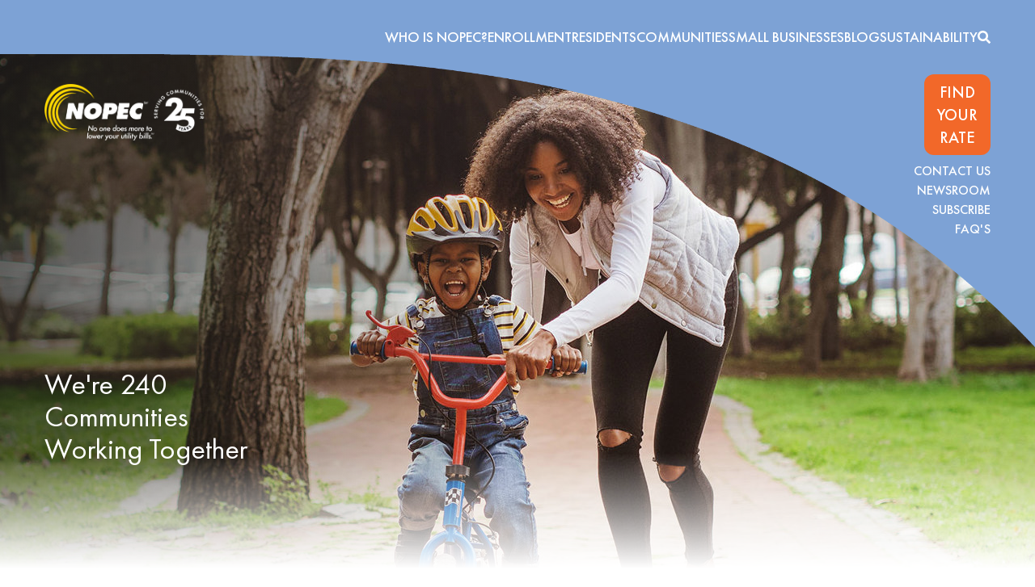

--- FILE ---
content_type: text/html; charset=utf-8
request_url: https://www.nopec.org/who-is-nopec
body_size: 16880
content:
<!DOCTYPE html>
<html class="h-full" lang="en">
<head>
        <script>
            if (navigator.userAgent.indexOf("Chrome-Lighthouse") == -1) {
            (function (w, d, s, l, i) {
            w[l] = w[l] || []; w[l].push({
            'gtm.start':
            new Date().getTime(), event: 'gtm.js'
            }); var f = d.getElementsByTagName(s)[0],
            j = d.createElement(s), dl = l != 'dataLayer' ? '&l=' + l : ''; j.async = true; j.src =
            'https://www.googletagmanager.com/gtm.js?id=' + i + dl; f.parentNode.insertBefore(j, f);
            })(window, document, 'script', 'dataLayer', 'GTM-TRSW2VB');
            }
        </script>
        <meta name="robots" content="noindex">
    <meta charset="utf-8">
    <meta http-equiv="X-UA-Compatible" content="IE=edge">
    <meta name="viewport" content="width=device-width, initial-scale=1.0" />
    <meta name="description" content="NOPEC is an energy supplier in Ohio that provides competitive energy cost savings to residents and small businesses by buying in bulk.">
    <title>NOPEC Buys Energy in Bulk to Help With Your Utility Bills  | NOPEC</title>
    <link rel="canonical" href="https://www.nopec.org/who-is-nopec" />
    <link rel="shortcut icon" type="image/x-icon" href="/favicon.ico" />
    <link rel="apple-touch-icon" sizes="57x57" href="/apple-touch-icon-57x57.png">
    <link rel="apple-touch-icon" sizes="60x60" href="/apple-touch-icon-60x60.png">
    <link rel="apple-touch-icon" sizes="72x72" href="/apple-touch-icon-72x72.png">
    <link rel="apple-touch-icon" sizes="76x76" href="/apple-touch-icon-76x76.png">
    <link rel="apple-touch-icon" sizes="114x114" href="/apple-touch-icon-114x114.png">
    <link rel="apple-touch-icon" sizes="120x120" href="/apple-touch-icon-120x120.png">
    <link rel="apple-touch-icon" sizes="144x144" href="/apple-touch-icon-144x144.png">
    <link rel="apple-touch-icon" sizes="152x152" href="/apple-touch-icon-152x152.png">
    <link rel="apple-touch-icon" sizes="180x180" href="/apple-touch-icon-180x180.png">
    <link rel="icon" type="image/png" sizes="16x16" href="/favicon-16x16.png">
    <link rel="icon" type="image/png" sizes="32x32" href="/favicon-32x32.png">
    <link rel="icon" type="image/png" sizes="96x96" href="/favicon-96x96.png">
    <link rel="icon" type="image/png" sizes="192x192" href="/android-chrome-192x192.png">
    <meta name="msapplication-square70x70logo" content="/smalltile.png" />
    <meta name="msapplication-square150x150logo" content="/mediumtile.png" />
    <meta name="msapplication-wide310x150logo" content="/widetile.png" />
    <meta name="msapplication-square310x310logo" content="/largetile.png" />
    <meta property="og:title" content="NOPEC Buys Energy in Bulk to Help With Your Utility Bills  | NOPEC" />
    <meta property="og:description" content="NOPEC is an energy supplier in Ohio that provides competitive energy cost savings to residents and small businesses by buying in bulk." />
    <meta property="og:url" content="https://www.nopec.org/who-is-nopec" />
        <meta property="og:image" content="https://www.nopec.org/assets/facebook.jpg" />
    <meta property="og:site_name" content="NOPEC" />
    <meta name=" twitter:card" content="photo" />
    <meta name="twitter:title" content="NOPEC Buys Energy in Bulk to Help With Your Utility Bills  | NOPEC" />
        <meta name="twitter:image" content="https://www.nopec.org/assets/twitter.jpg" />
    <meta name="twitter:url" content="https://www.nopec.org/who-is-nopec">


    <link rel="stylesheet" type="text/css" href="/css/wli6scg.css" />
    <link rel="stylesheet" type="text/css" href="/css/tailwind-v3.css" /> 

    <link rel="stylesheet" media="print" type="text/css" href="/css/print.css" />

    

    



    

    <style>
        .hide-onload {
            opacity: 0;
        }
    </style>

    <script>
        if (navigator.userAgent.indexOf("Chrome-Lighthouse") == -1) {
                                       /*<![CDATA[*/(function (w, a, b, d, s) {
                w[a] = w[a] || {};
                w[a][b] = w[a][b] || {
                    q: [], track: function (r, e, t) {
                        this.q.push({ r: r, e: e, t: t || +new Date });
                    }
                };
                var e = d.createElement(s);
                var f = d.getElementsByTagName(s)[0];
                e.async = 1;
                e.src = '//marketing.nopec.org/cdnr/27/acton/bn/tracker/18528';
                f.parentNode.insertBefore(e, f);
            })(window, 'ActOn', 'Beacon', document, 'script');
            ActOn.Beacon.track();/*]]>*/
        }
    </script>

    <!-- Facebook Pixel Code -->
    <script>
        if (navigator.userAgent.indexOf("Chrome-Lighthouse") == -1) {
            !function (f, b, e, v, n, t, s) {
                if (f.fbq) return; n = f.fbq = function () { n.callMethod ? n.callMethod.apply(n, arguments) : n.queue.push(arguments) }
                    ; if (!f._fbq) f._fbq = n;
                n.push = n; n.loaded = !0; n.version = '2.0'; n.queue = []; t = b.createElement(e); t.async = !0;
                t.src = v; s = b.getElementsByTagName(e)[0]; s.parentNode.insertBefore(t, s)
            }(window,
                document, 'script', 'https://connect.facebook.net/en_US/fbevents.js');

            fbq('init', '1745999452306229'); // Insert your pixel ID here.
            fbq('track', 'PageView');
        }
    </script>
    <noscript>
        <img height="1" width="1" style="display:none" src="https://www.facebook.com/tr?id=1745999452306229&ev=PageView&noscript=1" />
    </noscript>

    <script type="text/javascript">
        if (navigator.userAgent.indexOf("Chrome-Lighthouse") == -1) {
            (function (c, l, a, r, i, t, y) {
                c[a] = c[a] || function () { (c[a].q = c[a].q || []).push(arguments) };
                t = l.createElement(r); t.async = 1; t.src = "https://www.clarity.ms/tag/" + i;
                y = l.getElementsByTagName(r)[0]; y.parentNode.insertBefore(t, y);
            })(window, document, "clarity", "script", "n49pazggqn");
        }
    </script>

    <script>
        function change(el) {
            if (el.value === "Close Chat")
                el.value = "Chat with US";
            else
                el.value = "Close Chat";
        }
    </script>
</head>
<body class="h-full font-futura text-black who-is-nopec-page">
        <noscript>
            <iframe src="https://www.googletagmanager.com/ns.html?id=GTM-TRSW2VB"
                    height="0" width="0" style="display:none;visibility:hidden"></iframe>
        </noscript>

    <div id="loading-section" class="loading-section">
    <style>

        .loading-section {
            width: 1240px;
            margin-left: auto;
            margin-right: auto;
            margin-top: 30px;
            position: relative;
        }

            .loading-section > * {
                display: inline-block;
            }

            .loading-section .loading-tip {
                font-family: 'Arial';
                font-size: 16px;
                position: absolute;
                top: 30px;
                right: calc(50% - 30px);
                font-weight: 400;
            }

        @media only screen and (max-width: 1300px) {
            .loading-section {
                width: auto !important;
                padding-left: 40px;
                padding-right: 40px;
            }
        }

        @media only screen and (max-width: 1000px) {
            .loading-section {
                margin-top: 25px;
            }

                .loading-section img {
                    width: 147px;
                }
        }

        @media only screen and (max-width: 700px) {
            .loading-section {
                padding-left: 10px;
                padding-right: 10px;
                margin-top: 24px;
            }

                .loading-section img {
                    width: 147px;
                }

                .loading-section .loading-tip {
                    right: calc(30% - 20px);
                }
        }
    </style>
    <img src="/assets/NOPEC-TEMP-LOGO.svg" width="147" alt="NOPEC Logo" />
    <div class="loading-tip">Loading ...</div>
</div>


    <div class="wrapper flex min-h-full flex-col">

        
<div class="hide-onload  min-h-[500px] sm:min-h-[600px] md:min-h-screen   lazyload" >
	<!-- Particle -->


	<!-- Header -->
	<header class="relative md:flex md:flex-col md:justify-between hide-onload min-h-[500px] sm:min-h-[600px] md:min-h-screen lazyload hr-image relative z-[100] w-full bg-cover bg-top bg-no-repeat" data-bgset="/media/q0vls4nv/who-is-nopec-hero.jpg?cc=0.3271428571428571,0,0,0&amp;width=450&amp;height=500&amp;v=1daa61b4800f100 [(max-width: 450px)] | /media/q0vls4nv/who-is-nopec-hero.jpg?cc=0.3698255844155845,0,0.007609480519480396,0.09525188187608567&amp;width=767&amp;height=500&amp;v=1daa61b4800f100 [(max-width: 767px)] | /media/q0vls4nv/who-is-nopec-hero.jpg?cc=0.417415873015873,0,0.020225850340136062,0.11535739561217265&amp;width=992&amp;height=600&amp;v=1daa61b4800f100 [(max-width: 992px)] | /media/q0vls4nv/who-is-nopec-hero.jpg?cc=0.38102785313184745,0,0.0328915607875665,0.2650661440470358&amp;width=1280&amp;height=720&amp;v=1daa61b4800f100 [(max-width: 1280px)] | /media/q0vls4nv/who-is-nopec-hero.jpg?cc=0.40357142857142875,0.00016636837212791078,0.020410212277681982,0.2775176159728957&amp;width=1600&amp;height=900&amp;v=1daa61b4800f100 [(max-width: 1600px)] | /media/q0vls4nv/who-is-nopec-hero.jpg?cc=0.3264285714285714,0.00036012467608412274,0.00019785378940313398,0.15524227955823902&amp;width=1920&amp;height=1080&amp;v=1daa61b4800f100 [(max-width: 1920px)] | /media/q0vls4nv/who-is-nopec-hero.jpg?cc=0.19897959183673464,0,0,0&amp;width=2500&amp;height=1500&amp;v=1daa61b4800f100" data-sizes="auto">
		<div class="w-full h-full  absolute overflow-hidden">
			<img class="hidden md:block absolute right-0 -z-10 h-[390px] lg:h-[430px] xl:h-[unset]"
				 src="/assets/img-v3/blue-particle-md.png"
				 alt="img" />
		</div>
		<img class="block md:hidden absolute right-0 --top-10 -z-10  w-[350px] sm:w-[450px]"
			 src="/assets/img-v3/blue-particle-m.png"
			 alt="img" /> 

		<!-- Mobile menu -->
		<div id="mobile-menu"
			 class="absolute left-0 top-0 z-20 hidden h-full w-full flex-col overflow-auto bg-white transition-all duration-300">
			<!-- Particle -->
			<img class="block md:hidden absolute right-0 --top-10 -z-10  w-[350px] sm:w-[450px]"
				 src="/assets/img-v3/blue-particle-m.png"
				 alt="img" />

			<!-- Logo -->
			<a href="/"
			   class="absolute right-[15px] top-2 flex md:left-0 md:right-[unset]">
				<img class="w-[120px] sm:w-[150px] md:w-[200px]"
					 src="/media/tcdbsha1/25th-logo-tagline-white_blackbckgrnd-150.png"
					 alt="nopec logo" />
			</a>

			<button class="btn btn-short ml-[15px] mt-5 openRateModal">FIND YOUR RATE</button>

			<ul class="mt-5 flex w-full flex-col gap-3 pl-12 pr-16 max-w-[450px]">
				<li>
					<button id="close-menu-btn"
							class="-ml-8 pb-3 flex items-center gap-2 text-sm font-bold text-blue-200 transition-colors">
						<span class="flex h-6 w-6 shrink-0 items-center justify-center rounded-full border border-blue-200 text-primary">
							X
						</span>
						<span>CLOSE</span>
					</button>
				</li>
							<!-- Menu Item With Submenu -->
							<li class="with-submenu group relative flex text-base font-bold text-primary transition-colors">
								<div class="flex w-full flex-col">
									<!-- Submenu Trigger -->
									<div class=" flex items-center justify-between text-base">
										<a href="/who-is-nopec" class="uppercase">
											Who is NOPEC?
										</a>
										<button class="submenu-trigger flex h-6 w-6 after:block after:absolute shrink-0 items-center justify-center rounded-full border border-blue-200 text-xl text-primary">
											
										</button>
									</div>
									<!-- Submenu Content -->
										<div class="submenu grid w-full grid-rows-[0fr] transition-all duration-500 group-[.active]:grid-rows-[1fr]">
											<div class="w-full overflow-hidden">
												<ul class="w-full py-1">
													<li>
														<a class="flex px-2 py-1 font-normal text-blue-200"
														   href="/who-is-nopec/how-does-nopec-save-you-money">
															How We Save You Money
														</a>
													</li>

												</ul>
											</div>
										</div>
										<div class="submenu grid w-full grid-rows-[0fr] transition-all duration-500 group-[.active]:grid-rows-[1fr]">
											<div class="w-full overflow-hidden">
												<ul class="w-full py-1">
													<li>
														<a class="flex px-2 py-1 font-normal text-blue-200"
														   href="/who-is-nopec/advocacy">
															Advocacy
														</a>
													</li>

												</ul>
											</div>
										</div>
										<div class="submenu grid w-full grid-rows-[0fr] transition-all duration-500 group-[.active]:grid-rows-[1fr]">
											<div class="w-full overflow-hidden">
												<ul class="w-full py-1">
													<li>
														<a class="flex px-2 py-1 font-normal text-blue-200"
														   href="/who-is-nopec/energy-education">
															Energy Education
														</a>
													</li>

												</ul>
											</div>
										</div>
										<div class="submenu grid w-full grid-rows-[0fr] transition-all duration-500 group-[.active]:grid-rows-[1fr]">
											<div class="w-full overflow-hidden">
												<ul class="w-full py-1">
													<li>
														<a class="flex px-2 py-1 font-normal text-blue-200"
														   href="/who-is-nopec/leadership">
															Leadership
														</a>
													</li>

												</ul>
											</div>
										</div>
										<div class="submenu grid w-full grid-rows-[0fr] transition-all duration-500 group-[.active]:grid-rows-[1fr]">
											<div class="w-full overflow-hidden">
												<ul class="w-full py-1">
													<li>
														<a class="flex px-2 py-1 font-normal text-blue-200"
														   href="/who-is-nopec/annual-reports">
															Annual Reports
														</a>
													</li>

												</ul>
											</div>
										</div>
										<div class="submenu grid w-full grid-rows-[0fr] transition-all duration-500 group-[.active]:grid-rows-[1fr]">
											<div class="w-full overflow-hidden">
												<ul class="w-full py-1">
													<li>
														<a class="flex px-2 py-1 font-normal text-blue-200"
														   href="/who-is-nopec/white-papers">
															White Papers
														</a>
													</li>

												</ul>
											</div>
										</div>
								</div>
							</li>
							<li class="relative flex font-bold text-primary transition-colors">
								<div class="flex w-full flex-col">
									<div class=" flex items-center justify-between text-base">
										<a href="/enrollment" class="uppercase">
											Enrollment
										</a>
									</div>

								</div>
							</li>
							<!-- Menu Item With Submenu -->
							<li class="with-submenu group relative flex text-base font-bold text-primary transition-colors">
								<div class="flex w-full flex-col">
									<!-- Submenu Trigger -->
									<div class=" flex items-center justify-between text-base">
										<a href="/residents" class="uppercase">
											Residents
										</a>
										<button class="submenu-trigger flex h-6 w-6 after:block after:absolute shrink-0 items-center justify-center rounded-full border border-blue-200 text-xl text-primary">
											
										</button>
									</div>
									<!-- Submenu Content -->
										<div class="submenu grid w-full grid-rows-[0fr] transition-all duration-500 group-[.active]:grid-rows-[1fr]">
											<div class="w-full overflow-hidden">
												<ul class="w-full py-1">
													<li>
														<a class="flex px-2 py-1 font-normal text-blue-200"
														   href="/residents/pricingrates">
															Pricing/Rates
														</a>
													</li>

												</ul>
											</div>
										</div>
										<div class="submenu grid w-full grid-rows-[0fr] transition-all duration-500 group-[.active]:grid-rows-[1fr]">
											<div class="w-full overflow-hidden">
												<ul class="w-full py-1">
													<li>
														<a class="flex px-2 py-1 font-normal text-blue-200"
														   href="/residents/energy-savings-center">
															Energy Savings Center
														</a>
													</li>

												</ul>
											</div>
										</div>
										<div class="submenu grid w-full grid-rows-[0fr] transition-all duration-500 group-[.active]:grid-rows-[1fr]">
											<div class="w-full overflow-hidden">
												<ul class="w-full py-1">
													<li>
														<a class="flex px-2 py-1 font-normal text-blue-200"
														   href="/residents/do-not-knock">
															Do Not Knock
														</a>
													</li>

												</ul>
											</div>
										</div>
										<div class="submenu grid w-full grid-rows-[0fr] transition-all duration-500 group-[.active]:grid-rows-[1fr]">
											<div class="w-full overflow-hidden">
												<ul class="w-full py-1">
													<li>
														<a class="flex px-2 py-1 font-normal text-blue-200"
														   href="/residents/community-map">
															Community Map
														</a>
													</li>

												</ul>
											</div>
										</div>
								</div>
							</li>
							<!-- Menu Item With Submenu -->
							<li class="with-submenu group relative flex text-base font-bold text-primary transition-colors">
								<div class="flex w-full flex-col">
									<!-- Submenu Trigger -->
									<div class=" flex items-center justify-between text-base">
										<a href="/communities" class="uppercase">
											Communities
										</a>
										<button class="submenu-trigger flex h-6 w-6 after:block after:absolute shrink-0 items-center justify-center rounded-full border border-blue-200 text-xl text-primary">
											
										</button>
									</div>
									<!-- Submenu Content -->
										<div class="submenu grid w-full grid-rows-[0fr] transition-all duration-500 group-[.active]:grid-rows-[1fr]">
											<div class="w-full overflow-hidden">
												<ul class="w-full py-1">
													<li>
														<a class="flex px-2 py-1 font-normal text-blue-200"
														   href="/communities/community-map">
															Community Map
														</a>
													</li>

												</ul>
											</div>
										</div>
										<div class="submenu grid w-full grid-rows-[0fr] transition-all duration-500 group-[.active]:grid-rows-[1fr]">
											<div class="w-full overflow-hidden">
												<ul class="w-full py-1">
													<li>
														<a class="flex px-2 py-1 font-normal text-blue-200"
														   href="/communities/become-a-nopec-community">
															Become a NOPEC Community
														</a>
													</li>

												</ul>
											</div>
										</div>
										<div class="submenu grid w-full grid-rows-[0fr] transition-all duration-500 group-[.active]:grid-rows-[1fr]">
											<div class="w-full overflow-hidden">
												<ul class="w-full py-1">
													<li>
														<a class="flex px-2 py-1 font-normal text-blue-200"
														   href="/communities/community-benefits">
															Community Benefits
														</a>
													</li>

												</ul>
											</div>
										</div>
										<div class="submenu grid w-full grid-rows-[0fr] transition-all duration-500 group-[.active]:grid-rows-[1fr]">
											<div class="w-full overflow-hidden">
												<ul class="w-full py-1">
													<li>
														<a class="flex px-2 py-1 font-normal text-blue-200"
														   href="/communities/community-leader-toolkit">
															Community Leader Toolkit
														</a>
													</li>

												</ul>
											</div>
										</div>
								</div>
							</li>
							<!-- Menu Item With Submenu -->
							<li class="with-submenu group relative flex text-base font-bold text-primary transition-colors">
								<div class="flex w-full flex-col">
									<!-- Submenu Trigger -->
									<div class=" flex items-center justify-between text-base">
										<a href="/small-businesses" class="uppercase">
											Small Businesses
										</a>
										<button class="submenu-trigger flex h-6 w-6 after:block after:absolute shrink-0 items-center justify-center rounded-full border border-blue-200 text-xl text-primary">
											
										</button>
									</div>
									<!-- Submenu Content -->
										<div class="submenu grid w-full grid-rows-[0fr] transition-all duration-500 group-[.active]:grid-rows-[1fr]">
											<div class="w-full overflow-hidden">
												<ul class="w-full py-1">
													<li>
														<a class="flex px-2 py-1 font-normal text-blue-200"
														   href="/small-businesses/pricingrates">
															Pricing/Rates
														</a>
													</li>

												</ul>
											</div>
										</div>
										<div class="submenu grid w-full grid-rows-[0fr] transition-all duration-500 group-[.active]:grid-rows-[1fr]">
											<div class="w-full overflow-hidden">
												<ul class="w-full py-1">
													<li>
														<a class="flex px-2 py-1 font-normal text-blue-200"
														   href="/small-businesses/small-business-programs">
															Small Business Programs
														</a>
													</li>

												</ul>
											</div>
										</div>
										<div class="submenu grid w-full grid-rows-[0fr] transition-all duration-500 group-[.active]:grid-rows-[1fr]">
											<div class="w-full overflow-hidden">
												<ul class="w-full py-1">
													<li>
														<a class="flex px-2 py-1 font-normal text-blue-200"
														   href="/small-businesses/community-map">
															Community Map
														</a>
													</li>

												</ul>
											</div>
										</div>
								</div>
							</li>
							<li class="relative flex font-bold text-primary transition-colors">
								<div class="flex w-full flex-col">
									<div class=" flex items-center justify-between text-base">
										<a href="/blognewsroom" class="uppercase">
											Blog
										</a>
									</div>

								</div>
							</li>
							<li class="relative flex font-bold text-primary transition-colors">
								<div class="flex w-full flex-col">
									<div class=" flex items-center justify-between text-base">
										<a href="/sustainability" class="uppercase">
											Sustainability
										</a>
									</div>

								</div>
							</li>
							<li class="relative flex font-bold text-primary transition-colors">
								<div class="flex w-full flex-col">
									<div class=" flex items-center justify-between text-base">
										<a href="/contact-us" class="uppercase">
											Contact Us
										</a>
									</div>

								</div>
							</li>
							<li class="relative flex font-bold text-primary transition-colors">
								<div class="flex w-full flex-col">
									<div class=" flex items-center justify-between text-base">
										<a href="/newsroom" class="uppercase">
											Newsroom
										</a>
									</div>

								</div>
							</li>
							<li class="relative flex font-bold text-primary transition-colors">
								<div class="flex w-full flex-col">
									<div class=" flex items-center justify-between text-base">
										<a href="/subscribe" class="uppercase">
											Subscribe
										</a>
									</div>

								</div>
							</li>
							<li class="relative flex font-bold text-primary transition-colors">
								<div class="flex w-full flex-col">
									<div class=" flex items-center justify-between text-base">
										<a href="/frequently-asked-questions" class="uppercase">
											FAQ&#x27;s
										</a>
									</div>

								</div>
							</li>
					<li class="relative flex font-bold text-primary transition-colors">
						<div class="flex w-full flex-col">
							<div class=" flex items-center justify-between text-base">
								<a href="#search" class="nav-link openSearchModal">
									<svg class="w-4 h-4 svg-inline--fa fa-search fa-w-16" aria-hidden="true" data-fa-processed="" data-prefix="fas" data-icon="search" role="img" xmlns="http://www.w3.org/2000/svg" viewBox="0 0 512 512"><path fill="currentColor" d="M505 442.7L405.3 343c-4.5-4.5-10.6-7-17-7H372c27.6-35.3 44-79.7 44-128C416 93.1 322.9 0 208 0S0 93.1 0 208s93.1 208 208 208c48.3 0 92.7-16.4 128-44v16.3c0 6.4 2.5 12.5 7 17l99.7 99.7c9.4 9.4 24.6 9.4 33.9 0l28.3-28.3c9.4-9.4 9.4-24.6.1-34zM208 336c-70.7 0-128-57.2-128-128 0-70.7 57.2-128 128-128 70.7 0 128 57.2 128 128 0 70.7-57.2 128-128 128z"></path></svg>
								</a>
							</div>

						</div>
					</li>
			</ul>
			

		</div>

		<div class="container">

			<div class="relative pt-5 lg:pt-8">
				<a href="/"
				   class="absolute right-0 top-2 md:mt-20 lg:mt-24 xl:mt-32 flex md:left-0 md:right-[unset]">
					<img class="w-[120px] sm:w-[150px] md:w-[200px]"
						 src="/media/tcdbsha1/25th-logo-tagline-white_blackbckgrnd-150.png"
						 alt="nopec logo" />
				</a>
				<!-- Desktop menu -->
				<div class="hidden md:flex flex-col ">
					<ul id="menu"
						class="z-10 hidden ml-auto animate-fadeIn text-lg xl:text-xl items-center gap-3 sm:flex sm:items-center">
						
									<li class=" selected group relative font-medium uppercase text-white">
											<a href="/who-is-nopec"
											   class="nav-link flex items-center gap-2 no-underline">
												<span>Who is NOPEC?</span>
											</a>
											<!-- Submenu -->
											<ul class="absolute left-0 top-full hidden text-xl min-w-max space-y-1 rounded-xl bg-primary/80 z-10 py-4 group-hover:grid">
												<img class="absolute -top-1 left-1/2 -translate-x-1/2"
												src="/assets/img-v3/triangle.svg"
												alt="img" />
													<li>
														<a class="flex px-3 capitalize text-white hover:underline"
														   href="/who-is-nopec/how-does-nopec-save-you-money">
															How We Save You Money
														</a>
													</li>
													<li>
														<a class="flex px-3 capitalize text-white hover:underline"
														   href="/who-is-nopec/advocacy">
															Advocacy
														</a>
													</li>
													<li>
														<a class="flex px-3 capitalize text-white hover:underline"
														   href="/who-is-nopec/energy-education">
															Energy Education
														</a>
													</li>
													<li>
														<a class="flex px-3 capitalize text-white hover:underline"
														   href="/who-is-nopec/leadership">
															Leadership
														</a>
													</li>
													<li>
														<a class="flex px-3 capitalize text-white hover:underline"
														   href="/who-is-nopec/annual-reports">
															Annual Reports
														</a>
													</li>
													<li>
														<a class="flex px-3 capitalize text-white hover:underline"
														   href="/who-is-nopec/white-papers">
															White Papers
														</a>
													</li>
											</ul>
									</li>
									<li class=" group relative font-medium uppercase text-white">
										<a href="/enrollment" class="nav-link">
Enrollment										</a>
									</li>
									<li class=" group relative font-medium uppercase text-white">
											<a href="/residents"
											   class="nav-link flex items-center gap-2 no-underline">
												<span>Residents</span>
											</a>
											<!-- Submenu -->
											<ul class="absolute left-0 top-full hidden text-xl min-w-max space-y-1 rounded-xl bg-primary/80 z-10 py-4 group-hover:grid">
												<img class="absolute -top-1 left-1/2 -translate-x-1/2"
												src="/assets/img-v3/triangle.svg"
												alt="img" />
													<li>
														<a class="flex px-3 capitalize text-white hover:underline"
														   href="/residents/pricingrates">
															Pricing/Rates
														</a>
													</li>
													<li>
														<a class="flex px-3 capitalize text-white hover:underline"
														   href="/residents/energy-savings-center">
															Energy Savings Center
														</a>
													</li>
													<li>
														<a class="flex px-3 capitalize text-white hover:underline"
														   href="/residents/do-not-knock">
															Do Not Knock
														</a>
													</li>
													<li>
														<a class="flex px-3 capitalize text-white hover:underline"
														   href="/residents/community-map">
															Community Map
														</a>
													</li>
											</ul>
									</li>
									<li class=" group relative font-medium uppercase text-white">
											<a href="/communities"
											   class="nav-link flex items-center gap-2 no-underline">
												<span>Communities</span>
											</a>
											<!-- Submenu -->
											<ul class="absolute left-0 top-full hidden text-xl min-w-max space-y-1 rounded-xl bg-primary/80 z-10 py-4 group-hover:grid">
												<img class="absolute -top-1 left-1/2 -translate-x-1/2"
												src="/assets/img-v3/triangle.svg"
												alt="img" />
													<li>
														<a class="flex px-3 capitalize text-white hover:underline"
														   href="/communities/community-map">
															Community Map
														</a>
													</li>
													<li>
														<a class="flex px-3 capitalize text-white hover:underline"
														   href="/communities/become-a-nopec-community">
															Become a NOPEC Community
														</a>
													</li>
													<li>
														<a class="flex px-3 capitalize text-white hover:underline"
														   href="/communities/community-benefits">
															Community Benefits
														</a>
													</li>
													<li>
														<a class="flex px-3 capitalize text-white hover:underline"
														   href="/communities/community-leader-toolkit">
															Community Leader Toolkit
														</a>
													</li>
											</ul>
									</li>
									<li class=" group relative font-medium uppercase text-white">
											<a href="/small-businesses"
											   class="nav-link flex items-center gap-2 no-underline">
												<span>Small Businesses</span>
											</a>
											<!-- Submenu -->
											<ul class="absolute left-0 top-full hidden text-xl min-w-max space-y-1 rounded-xl bg-primary/80 z-10 py-4 group-hover:grid">
												<img class="absolute -top-1 left-1/2 -translate-x-1/2"
												src="/assets/img-v3/triangle.svg"
												alt="img" />
													<li>
														<a class="flex px-3 capitalize text-white hover:underline"
														   href="/small-businesses/pricingrates">
															Pricing/Rates
														</a>
													</li>
													<li>
														<a class="flex px-3 capitalize text-white hover:underline"
														   href="/small-businesses/small-business-programs">
															Small Business Programs
														</a>
													</li>
													<li>
														<a class="flex px-3 capitalize text-white hover:underline"
														   href="/small-businesses/community-map">
															Community Map
														</a>
													</li>
											</ul>
									</li>
									<li class=" group relative font-medium uppercase text-white">
										<a href="/blognewsroom" class="nav-link">
Blog										</a>
									</li>
									<li class=" group relative font-medium uppercase text-white">
										<a href="/sustainability" class="nav-link">
Sustainability										</a>
									</li>
						<li class="group relative font-medium uppercase text-white">
							<a href="#search" class="nav-link openSearchModal">
								<svg class="w-4 h-4 svg-inline--fa fa-search fa-w-16" aria-hidden="true" data-fa-processed="" data-prefix="fas" data-icon="search" role="img" xmlns="http://www.w3.org/2000/svg" viewBox="0 0 512 512"><path fill="currentColor" d="M505 442.7L405.3 343c-4.5-4.5-10.6-7-17-7H372c27.6-35.3 44-79.7 44-128C416 93.1 322.9 0 208 0S0 93.1 0 208s93.1 208 208 208c48.3 0 92.7-16.4 128-44v16.3c0 6.4 2.5 12.5 7 17l99.7 99.7c9.4 9.4 24.6 9.4 33.9 0l28.3-28.3c9.4-9.4 9.4-24.6.1-34zM208 336c-70.7 0-128-57.2-128-128 0-70.7 57.2-128 128-128 70.7 0 128 57.2 128 128 0 70.7-57.2 128-128 128z"></path></svg>
							</a>
						</li>
					</ul>

					<ul class="ml-auto mt-8 text-base flex max-w-fit flex-col items-end">
							<li>
								<a href="/residents/pricingrates" class="btn btn-short">FIND YOUR RATE</a>
							</li>

								<li class="group relative font-medium uppercase text-white underline-offset-4 hover:underline">
									<a href="/contact-us">
										Contact Us
									</a>
								</li>
								<li class="group relative font-medium uppercase text-white underline-offset-4 hover:underline">
									<a href="/newsroom">
										Newsroom
									</a>
								</li>
								<li class="group relative font-medium uppercase text-white underline-offset-4 hover:underline">
									<a href="/subscribe">
										Subscribe
									</a>
								</li>
								<li class="group relative font-medium uppercase text-white underline-offset-4 hover:underline">
									<a href="/frequently-asked-questions">
										FAQ&#x27;s
									</a>
								</li>
					</ul>
				</div>


				<!-- Burger & Find Btn -->
				<div class="z-10 space-y-5">
						<a href="/residents/pricingrates" class="btn btn-short md:hidden">FIND YOUR RATE</a>
					
					<!-- Burger Button -->
					<button id="burger"
							class="group relative z-0 block h-5 w-[30px] md:ml-auto md:hidden">
						<span class="absolute left-0 top-0 flex h-[2px] w-[30px] bg-white transition-transform group-[.active]:translate-y-2 group-[.active]:rotate-45 group-[.active]:bg-primary"></span>

						<span class="absolute left-0 top-1/2 flex h-[2px] w-[30px] -translate-y-1/2 translate-x-0 bg-white transition-transform group-[.active]:opacity-0"></span>
						<span class="absolute bottom-0 left-0 flex h-[2px] w-[30px] bg-white transition-transform group-[.active]:-translate-y-[10px] group-[.active]:-rotate-45 group-[.active]:bg-primary"></span>
					</button>
				</div>
			</div>
		</div>

		<!-- Hero Title -->
		<section class="hero absolute md:static bottom-12 md:pt-0 md:pb-36">
			<div class="container">
				<h1 class="text-4xl sm:text-4xl xl:text-6xl font-normal lg:mt-4 w-full md:w-1/2 lg:w-1/3 drop-shadow-13 text-white">
					We're 240 <br>Communities<br>Working Together
				</h1>
			</div>
		</section>


	</header>

</div>


        
        <main class="relative hide-onload z-[90]" id="main-content">
            <div class="content-block relative overflow-hidden  pt-6 md:pt-8 pb-8 md:pb-10 module-Module_SingleColumn">
    <div class="container">
    <div class="flex flex-col relative  ml-auto mr-auto w-full md:w-8/12" data-aos="fade-right">
        <h2 class="content-el text-3xl md:text-4xl font-light uppercase text-orange-500 
        ml-auto mr-auto w-full text-center  pt-0 pb-8 element-Element_h2">
    Who is NOPEC?
</h2><div class="content-el pt-0 pb-8 
        element-Element_text" >
    <div class="flex flex-col ml-auto mr-auto w-full !text-xl !font-light   ">
        <div>
            <p style="text-align: left;">NOPEC is an energy aggregation in Ohio that uses the bulk buying power of 240 member communities to negotiate exclusive electric and natural gas rates, passing the benefits along to you. Plus, we provide <a href="/residents/energy-tips" title="Energy Tips">energy-saving tips and resources</a> to help you save even more!</p>
        </div>
    </div>
</div>

    </div>
    </div>
</div><div class="content-block relative overflow-hidden bg-orange-200 pt-6 md:pt-14 pb-6 md:pb-14 module-Module_TwoColumn">
    <div class="container">
    <div class="flex items-center flex-col md:flex-row gap-8 relative z-10 px-5 mr-auto ml-0 md:ml-auto md:mr-auto w-full md:w-10/12">
        <div class="w-full md:w-1/2" data-aos="fade-right">
            <h2 class="content-el text-3xl md:text-4xl font-light uppercase text-orange-500 
        ml-auto mr-auto w-full text-center  pt-0 pb-8 element-Element_h2">
    Our Mission
</h2><div class="content-el pt-0 pb-8 
        element-Element_text" >
    <div class="flex flex-col mr-auto ml-0 w-full !text-xl !font-light   ">
        <div>
            <p>NOPEC has three components to its mission: we aggregate, <a href="/residents/energy-savings-center" title="Energy Savings Center">educate</a> and advocate for our <a href="/residents/community-map" title="Community Map">member communities.</a></p>
<p>We do this by:</p>
<ul>
<li><strong><span style="color: #f26829;">Negotiating</span> </strong> on behalf of our members for competitive energy rates and better terms and conditions.</li>
<li><strong><span style="color: #f26829;">Educating</span> </strong> residents and customers in member communities on how they can conserve energy and save even more on their energy bills.</li>
<li><strong><span style="color: #f26829;">Advocating</span> </strong> for consumer-friendly energy legislation at both the state and federal level.</li>
</ul>
        </div>
    </div>
</div>

        </div>
        <div class="w-full md:w-1/2" data-aos="fade-left">
            <div class="content-el video-wrap pt-0 pb-4 w-full
            mr-auto ml-0  element-Element_playVideo">

			<div class="embed-responsive embed-youtube" data-video-id="CYEqyoTqPzE">
				<div class="embed-youtube-play"></div>
			</div>
</div>




        </div>
    </div>
    </div>
</div>
<div class="content-block  relative mt-0 mb-0 module-Module_ImageText">


		<div class="absolute hidden md:block w-full md:w-6/12 h-[300px] sm:h-[480px] md:h-full left-0 bg-no-repeat bg-bottom bg-cover lazyload " data-bgset="/media/t3ulc4up/save-your-money.jpg?cc=0.1458345196742783,0.21173961024545465,0,0.03217389345936917&amp;width=450&amp;height=500&amp;v=1daa581adf72370 [(max-width: 450px)] | /media/t3ulc4up/save-your-money.jpg?cc=0.06012964574117422,0.18648921284696235,0,0&amp;width=767&amp;height=500&amp;v=1daa581adf72370 [(max-width: 767px)] | /media/t3ulc4up/save-your-money.jpg?cc=0.05851982612987107,0.1178990876556278,0,0&amp;width=992&amp;height=600&amp;v=1daa581adf72370 [(max-width: 992px)] | /media/t3ulc4up/save-your-money.jpg?cc=0.25354856016515237,0.2256945519868678,0,0&amp;width=640&amp;height=500&amp;v=1daa581adf72370 [(max-width: 1280px)] | /media/t3ulc4up/save-your-money.jpg?cc=0.29562531692250954,0.1758369789082818,0,0.005825403268239294&amp;width=800&amp;height=700&amp;v=1daa581adf72370 [(max-width: 1600px)] | /media/t3ulc4up/save-your-money.jpg?cc=0.2301572848475552,0.04171651098271755,0,0&amp;width=960&amp;height=900&amp;v=1daa581adf72370 [(max-width: 1920px)] | /media/t3ulc4up/save-your-money.jpg?cc=0.05856727976766685,0,0,0&amp;width=1250&amp;height=1000&amp;v=1daa581adf72370"
		data-aos="fade-right"></div>
			<div class="container">
		<div class="flex flex-col md:flex-row gap-2 md:gap-24  xl:gap-52 items-center  ml-auto mr-auto  w-full md:w-10/12">
				<div class="md:h-[480px] xl:min-h-[550px] w-full md:w-1/2 " >
					<img data-src="/media/t3ulc4up/save-your-money.jpg?rxy=0.6819061095376885,0.5283178360101437&amp;width=700&amp;v=1daa581adf72370" class="block md:hidden lazyload" data-aos="fade-right" />

				</div>
			<div class="w-full md:w-1/2 pt-4 md:pt-20 pb-10 md:pt-20" data-aos="fade-left">
				<h2 class="content-el text-3xl md:text-4xl font-light uppercase text-orange-500 
        ml-auto mr-auto w-full text-center  pt-0 md:pt-10 pb-8 element-Element_h2">
    We do more than save you money
</h2><div class="content-el pt-0 pb-8 md:pb-14 
        element-Element_text" >
    <div class="flex flex-col mr-auto ml-0 w-full !text-xl !font-light   ">
        <div>
            <p><strong>In addition to saving Ohio residents and small businesses hundreds of millions of dollars since 2001, we also:</strong></p>
<ul>
<li><strong><span style="color: #f26829;"><a href="/who-is-nopec/advocacy" title="Advocacy">Advocate for Ohio energy consumers</a>,</span> </strong> working to prevent unreasonable utility rate increases and unfair regulation, while preserving consumer energy choice.&nbsp;</li>
<li><strong><span style="color: #f26829;">Invest in member communities</span> </strong> <a href="/communities/community-benefits/nopec-energized-community-grants" title="NOPEC Energized Community Grants">providing grants</a>, customer <a href="/who-is-nopec/energy-education" title="Energy Education">education programs</a>, and&nbsp;<a href="/small-businesses/energy-efficiency-financing/">small business energy-efficient financing</a>.</li>
<li><strong><span style="color: #f26829;">Help you reduce energy consumption</span> </strong> with our <a href="/residents/energy-savings-center/">Energy Savings Center</a>, <a rel="noopener" href="/subscribe/maintenance-reminders" target="_blank">home maintenance reminders</a>, and monthly&nbsp;<a href="/subscribe/">Energy Connection newsletter</a>, including tips and resources to help you save even more.&nbsp;</li>
<li><strong><span style="color: #f26829;">Engage with <a href="/communities/community-map" title="Community Map">communities</a> <a href="/communities/community-map" title="Community Map"></a>and residents</span></strong>&nbsp;through our event sponsorship program, supporting local community events</li>
</ul>
<p><strong>&nbsp;</strong></p>
        </div>
    </div>
</div>

			</div>
		</div>
		</div>
</div>
<div class="content-block bg-blue-200 relative mt-0 mb-0 module-Module_ImageText">


		<div class="absolute hidden md:block w-full md:w-6/12 h-[300px] sm:h-[480px] md:h-full right-0 bg-no-repeat bg-right-top bg-cover lazyload " data-bgset="/media/n4ub3l3s/untitled-design.png?width=450&amp;height=500&amp;v=1dbc41f57b1ec30 [(max-width: 450px)] | /media/n4ub3l3s/untitled-design.png?width=767&amp;height=500&amp;v=1dbc41f57b1ec30 [(max-width: 767px)] | /media/n4ub3l3s/untitled-design.png?width=992&amp;height=600&amp;v=1dbc41f57b1ec30 [(max-width: 992px)] | /media/n4ub3l3s/untitled-design.png?width=640&amp;height=500&amp;v=1dbc41f57b1ec30 [(max-width: 1280px)] | /media/n4ub3l3s/untitled-design.png?width=800&amp;height=700&amp;v=1dbc41f57b1ec30 [(max-width: 1600px)] | /media/n4ub3l3s/untitled-design.png?width=960&amp;height=900&amp;v=1dbc41f57b1ec30 [(max-width: 1920px)] | /media/n4ub3l3s/untitled-design.png?width=1250&amp;height=1000&amp;v=1dbc41f57b1ec30"
		data-aos="fade-left"></div>
			<div class="container">
		<div class="flex flex-col md:flex-row gap-2 md:gap-24  xl:gap-52 items-center px-5 ml-auto mr-auto flex-row md:flex-row-reverse w-full md:w-10/12">
				<div class="md:h-[480px] xl:min-h-[550px] w-full md:w-1/2 " >
					<img data-src="/media/n4ub3l3s/untitled-design.png?width=700&amp;v=1dbc41f57b1ec30" class="block md:hidden lazyload" data-aos="fade-left" />

				</div>
			<div class="w-full md:w-1/2 pt-4 md:pt-20 pb-10 md:pt-20" data-aos="fade-right">
				<h2 class="content-el text-3xl md:text-4xl font-normal uppercase text-white 
        ml-auto mr-auto w-full text-center  pt-0 md:pt-14 pb-8 element-Element_h2">
    Our Energy Partner
</h2><div class="content-el pt-0 pb-4 
        element-Element_text" >
    <div class="flex flex-col mr-auto ml-0 w-full !text-xl !font-light  text-white ">
        <div>
            <p>NOPEC buys electricity and natural gas in bulk from NextEra Energy Services Ohio, LLC, a subsidiary of <a href="https://www.nexteraenergy.com/">NextEra Energy, Inc.</a></p>
<p>NextEra Energy, Inc. is an <a href="https://www.nexteraenergy.com/company/awards.html">award-winning</a>, trusted group of companies with more than 80 years of performance excellence, exceptional credit ratings, and financial stability.</p>
        </div>
    </div>
</div>
<h3 class="content-el text-lg md:text-xl font-normal text-white mr-auto ml-0 w-full
        text-start  pt-0 pb-4 md:pb-6 element-Element_h3">
    For more information, call NOPEC's 24/7 Customer Care Center.
</h3>
<div class="flex gap-8 flex-row flex-wrap justify-center w-full
            ml-auto mr-auto  pt-0 pb-6 md:pb-14 element-Element_buttonsBlock" data-aos="fade-up">

    <a class="min-w-[200px] inline-block btn btn-blue text-center" href="tel:8556673201" target="_blank">CALL 855-667-3201 TODAY!</a>

</div>

			</div>
		</div>
		</div>
</div><div class="content-block relative overflow-hidden  pt-10 md:pt-14 pb-8 md:pb-10 module-Module_SingleColumn">
    <div class="container">
    <div class="flex flex-col relative  ml-auto mr-auto w-full md:w-10/12" data-aos="fade-right">
        <h2 class="content-el text-3xl md:text-4xl font-normal md:font-light uppercase text-orange-500 
        mr-auto ml-0 md:ml-auto md:mr-auto w-full text-start md:text-center  pt-0 pb-4 element-Element_h2">
    LEARN MORE ABOUT NOPEC
</h2>
    </div>
    </div>
</div>

<section id="19bb" class="content-block relative overflow-hidden pt-6 md:pt-8 pb-6 md:pb-8  module-Module_PagePicker">
    <div class="container">
	<div class="flex flex-col relative z-10 mr-auto ml-0 md:ml-auto md:mr-auto w-full md:w-8/12">

		<div class="mt-5 grid gap-5 md:gap-14 md:grid-cols-3">
				<a href="/who-is-nopec/how-does-nopec-save-you-money" class="flex flex-col items-center gap-3">
						<img class="lazyload" data-src="/media/vhmedvpp/bank.png?width=300&amp;height=200&amp;v=1daa6184cd60010"
                            src="[data-uri]"
							 alt=" image" width="200" height="150">
					<h3 class="text-xl md:text-2xl font-medium uppercase text-center text-primary">How Does NOPEC Save You Money</h3>
					
				</a>
				<a href="/who-is-nopec/leadership" class="flex flex-col items-center gap-3">
						<img class="lazyload" data-src="/media/itqbazxj/stars.png?width=300&amp;height=200&amp;v=1daa6193333b1b0"
                            src="[data-uri]"
							 alt=" image" width="200" height="150">
					<h3 class="text-xl md:text-2xl font-medium uppercase text-center text-primary">Leadership</h3>
					
                        <div class="text text-center text-black">
                            <p>Meet our Leadership Team</p>
                        </div>
				</a>
				<a href="/who-is-nopec/annual-reports" class="flex flex-col items-center gap-3">
						<img class="lazyload" data-src="/media/dfpn1gpy/annual_cover.png?width=300&amp;height=200&amp;v=1daa58115e1ba50"
                            src="[data-uri]"
							 alt=" image" width="200" height="150">
					<h3 class="text-xl md:text-2xl font-medium uppercase text-center text-primary">Annual Reports</h3>
					
                        <div class="text text-center text-black">
                            <p>View NOPEC’s annual reports.</p>
                        </div>
				</a>
				<a href="/residents" class="flex flex-col items-center gap-3">
						<img class="lazyload" data-src="/media/x1cdk0q5/house-icon.png?width=300&amp;height=200&amp;v=1daa60906f64410"
                            src="[data-uri]"
							 alt=" image" width="200" height="150">
					<h3 class="text-xl md:text-2xl font-medium uppercase text-center text-primary">Residents</h3>
					
                        <div class="text text-center text-black">
                            <p>Learn about how NOPEC helps residents</p>
                        </div>
				</a>
				<a href="/small-businesses" class="flex flex-col items-center gap-3">
						<img class="lazyload" data-src="/media/ipjfaxwl/office-icon.png?width=300&amp;height=200&amp;v=1daa6ac087015c0"
                            src="[data-uri]"
							 alt=" image" width="200" height="150">
					<h3 class="text-xl md:text-2xl font-medium uppercase text-center text-primary">Small Businesses</h3>
					
                        <div class="text text-center text-black">
                            <p>Learn how NOPEC helps small businesses</p>
                        </div>
				</a>
				<a href="/communities/community-benefits" class="flex flex-col items-center gap-3">
						<img class="lazyload" data-src="/media/1jvli2uv/untitled-design-2.png?width=300&amp;height=200&amp;v=1dbc41ee4d21dc0"
                            src="[data-uri]"
							 alt=" image" width="200" height="150">
					<h3 class="text-xl md:text-2xl font-medium uppercase text-center text-primary">Community Benefits</h3>
					
				</a>
		</div>
    </div>
    </div>
         <div class="nopec-mark ">
            <svg viewBox="0 0 124.3 119.3" version="1.1" id="Layer_1" xmlns="http://www.w3.org/2000/svg" xmlns:xlink="http://www.w3.org/1999/xlink" x="0px" y="0px"  xml:space="preserve">
            <style type="text/css">
                .st0 {
                    fill: #F9F5DC;
                }
            </style>
            <path fill="#F9F5DC" class="st0" d="M10.7,99c-4.9-7-8.2-15.2-9.8-23.8c-1.5-8.5-1.2-17.5,0.9-26.1C3.9,40.6,8,32.4,13.4,25.4
	            c5.5-7.1,12.4-12.9,20.4-17.3c3.9-2.1,8.1-3.9,12.4-5.2c4.2-1.3,8.7-2.2,13.2-2.6c9-0.8,18.1,0.1,26.6,3c4.2,1.4,8.4,3.2,12.2,5.4
	            c3.9,2.2,7.5,4.8,10.8,7.7c6.6,5.9,11.9,13,15.3,20.8c-4.9-7-10.9-13-17.7-17.7c-6.8-4.8-14.4-8.2-22.3-10.1S68.2,6.9,60.3,8
	            c-4,0.5-7.9,1.4-11.7,2.6s-7.4,2.8-11,4.7c-6.9,3.7-13.2,8.9-18.2,15c-5.2,5.8-9,13-11.5,20.6S4.3,66.7,4.8,74.8
	            C5.2,83,7.3,91.2,10.7,99"></path>
            <path fill="#AB7C94" class="st0" d="M36.1,117.5c-6.5-3.8-12.2-9.2-16.7-15.5c-4.4-6.4-7.5-13.7-9-21.4c-1.6-7.7-1.3-15.8,0.3-23.5
	            c1.7-7.8,5.1-15.1,9.8-21.6c2.3-3.1,5-6.2,7.9-8.8c3-2.7,6.2-5.1,9.6-7.1c6.9-4,14.5-6.7,22.3-7.6c3.9-0.5,7.8-0.6,11.7-0.3
	            s7.7,1.1,11.4,2.2c7.4,2.3,14.3,6,19.9,11.1c-6.5-3.8-13.5-6.5-20.7-7.7c-7.2-1.3-14.5-1.2-21.5,0.2c-7,1.4-13.7,4-19.7,7.9
	            c-3,1.9-5.8,4.1-8.3,6.5c-2.6,2.4-4.9,5-7,8c-4.1,5.6-7.2,12.1-8.9,19c-1.8,6.8-2.2,14-1.4,21.1c0.9,7.1,3,14.1,6.5,20.5
	            C25.8,106.7,30.5,112.5,36.1,117.5"></path>
            <path fill="#AB7C94" class="st0" d="M61.4,119.3c-6.4-0.6-12.7-2.7-18.4-6c-5.6-3.3-10.7-7.8-14.6-13.2c-4-5.4-6.7-11.7-8.2-18.3S18.7,68.3,20,61.6
	            c0.6-3.2,1.6-6.6,2.9-9.7c1.3-3.1,2.9-6.1,4.8-8.9c3.9-5.5,8.7-10.4,14.4-13.9c2.8-1.8,5.8-3.3,8.9-4.4c3.1-1.1,6.3-2,9.6-2.4
	            c6.5-0.9,13.2-0.5,19.3,1.4c-6.4-0.6-12.7-0.1-18.7,1.5s-11.6,4.3-16.5,7.9c-4.9,3.6-9.1,8-12.3,13.1c-1.6,2.5-3,5.2-4.1,8
	            s-2,5.6-2.5,8.6c-1.1,5.8-1.2,11.9-0.1,17.8c1,5.9,3.4,11.6,6.5,16.8c3.2,5.1,7.4,9.8,12.4,13.5C49.6,114.7,55.3,117.5,61.4,119.3"></path>
            <path fill="#AB7C94" class="st0" d="M82.2,111.2c-5.1,1.9-10.7,2.5-16.3,2c-5.6-0.5-11.1-2.2-16-5c-5-2.7-9.4-6.6-12.9-11.1
	            c-3.5-4.6-6-9.8-7.4-15.5c-0.7-2.7-1.1-5.6-1.2-8.5s0.1-5.8,0.5-8.6c1-5.6,3-11.1,6.2-15.9c1.6-2.4,3.3-4.6,5.3-6.6s4.2-3.8,6.5-5.3
	            c4.7-3,10-5.1,15.4-5.9c-5.1,1.9-9.8,4.5-13.9,7.9c-4,3.4-7.4,7.5-9.9,12c-2.4,4.5-4.2,9.5-4.8,14.5c-0.3,2.5-0.4,5.1-0.3,7.6
	            c0.1,2.6,0.5,5,1.2,7.6c1.2,4.9,3.4,9.6,6.3,13.8c2.9,4.2,6.7,7.7,11,10.6c4.3,2.8,9.2,4.9,14.4,5.9
	            C71.5,111.8,76.9,111.9,82.2,111.2"></path>
            </svg>
        </div>   
</section>





        </main>

        
<style>
/* 	#newsletter-signup::before {
		content: url("data:image/svg+xml,%3Csvg viewBox='0 0 1911 447' fill='none' xmlns='http://www.w3.org/2000/svg'%3E%3Cpath d='M1911 446.5V0.5C1323.62 288.159 889.669 374.717 0 446.5H1911Z' fill='%23C0C9DA'/%3E%3C/svg%3E");
		position: absolute;
		top:0;
		bottom: 0;
		left: 0;
		right: 0;
	}
 */
	#newsletter-signup {
		background-image: url("data:image/svg+xml,%3Csvg viewBox='0 0 1911 447' preserveAspectRatio='none' fill='none' xmlns='http://www.w3.org/2000/svg'%3E%3Cpath d='M1911 446.5V0.5C1323.62 288.159 889.669 374.717 0 446.5H1911Z' fill='%23C0C9DA'/%3E%3C/svg%3E");

	}

</style>

<section id="newsletter-signup" class="hide-onload relative z-0 bg-blue-200 py-6 lg:py-8" >
	<div class="container">
		<div class="mx-auto flex max-w-[900px] flex-col gap-8 pb-6 pt-10 md:flex-row md:gap-20 md:pt-14">
			<div class="w-full shrink-0 md:max-w-[370px]">
				<h3 class="font-medium text-center text-white md:text-left text-2xl lg:text-4xl">
					SIGN UP TO RECEIVE ENERGY SAVING TIPS AND
					CHANCES TO

					<span class="text-3xl lg:text-6xl text-orange-400 ">
						WIN&nbsp;SMART
					</span>
					HOME TECHNOLOGY!
				</h3>
			</div>
			<div class="w-full flex-1">
					<script type="text/javascript" id="aoform-script-e0bf4b79-7f69-459d-ad0c-ac16f4d95e0b:d-0001">!function(o,t,e,a){o._aoForms=o._aoForms||[],o._aoForms.push(a);var n=function(){var o=t.createElement(e);o.src=("https:"==t.location.protocol?"https://":"http://")+"marketing.nopec.org/acton/content/form_embed.js",o.async=!0;for(var a=t.getElementsByTagName(e)[0],n=a.parentNode,c=document.getElementsByTagName("script"),r=!1,s=0;s<c.length;s++){if(c[s].getAttribute("src")==o.getAttribute("src"))r=!0;}r?typeof(_aoFormLoader)!="undefined"?_aoFormLoader.load({id:"e0bf4b79-7f69-459d-ad0c-ac16f4d95e0b:d-0001",accountId:"18528",domain:"marketing.nopec.org",isTemp:false,noStyle:false,prefill:false}):"":n.insertBefore(o,a)};window.attachEvent?window.attachEvent("onload",n):window.addEventListener("load",n,!1),n()}(window,document,"script",{id:"e0bf4b79-7f69-459d-ad0c-ac16f4d95e0b",accountId:"18528",domain:"marketing.nopec.org",isTemp:false,noStyle:false,prefill:false});</script>
			</div>
		</div>
	</div>
</section>

        

<footer class="hide-onload relative z-0">

	<div class="absolute overflow-hidden w-full h-full">
		<div class="absolute bottom-0 left-0 -z-10 w-full h-[330px] md:h-[400px] lg:h-[400px] xl:h-[466px] bg-cover bg-left-bottom bg-no-repeat" style="background-image:url(/assets/img-v3/yellow-particle.png)">
		</div>
	</div>
	<div class="container">
		<div class="flex relative flex-col gap-3 md:gap-10 pt-8 md:pt-20 pb-8 md:flex-row">
				<ul class="order-3 md:order-1 space-y-1  text-base md:shrink-0 text-left md:mt-40 lg:mt-32">
						<li>
							<a class="font-bold" href="/who-is-nopec">Who is NOPEC?</a>
						</li>
						<li>
							<a class="font-bold" href="/enrollment">Enrollment</a>
						</li>
						<li>
							<a class="font-bold" href="/residents">Residents</a>
						</li>
						<li>
							<a class="font-bold" href="/communities">Communities</a>
						</li>
						<li>
							<a class="font-bold" href="/small-businesses">Small Businesses</a>
						</li>
						<li>
							<a class="font-bold" href="/contact-us">Contact Us</a>
						</li>
						<li>
							<a class="font-bold" href="/blognewsroom">Blog/Newsroom</a>
						</li>
						<li>
							<a class="font-bold" href="/who-is-nopec/leadership/employment">Employment</a>
						</li>
				</ul>
			<a href="/" class="flex order-2 md:order-2 justify-center items-start pb-14 sm:pb-0  xs:mr-[250px] w-[600px]:mr-[300px] md:mr-0 xs:self-end md:self-start ml-0 lg:ml-auto w-[160px] xs:w-[160px] sm:w-[180px] md:w-[200px] lg:w-[250px]">
				<img src="/media/1l0akvtm/25th-logo-tagline-full-color-no-sm-150.png"
					 alt="nopec logo"
					 class="object-contain" />
			</a>

			<div class="flex flex-col order-1 md:order-3 items-start space-y-12 lg:mr-[300px]">
				<ul class="flex items-center justify-center gap-4">
						<li>
							<a href="https://www.linkedin.com/company/nopec---northeast-ohio-public-energy-council"  target="_blank">
								<img src="/assets/img-v3/linkedin.png" class="w-[35px] md:w-[50px] lg:w-[60px]" alt="linedin icon" />
							</a>
						</li>
						<li>
							<a href="https://www.youtube.com/channel/UCRA_aDnJRZIflgt6op71GyQ" target="_blank">
								<img src="/assets/img-v3/youtube.png" class="w-[35px] md:w-[50px] lg:w-[60px]" alt="youtube icon" />
							</a>
						</li>
						<li>
							<a href="https://www.facebook.com/mynopec/" target="_blank">
								<img src="/assets/img-v3/facebook.png" class="w-[35px] md:w-[50px] lg:w-[60px]" alt="facebook icon" />
							</a>
						</li>
				</ul>

			</div>

			<img class="absolute bottom-0 right-[-15px] xs:right-0 max-w-[220px] md:max-w-[280px] lg:max-w-[320px]"
				 src="/assets/img-v3/woman-footer-new.png"
				 alt="woman" />
		</div>
	</div>
</footer>




    </div>


    <!-- Modal -->
    <div id="rateModal" class="modal">

    <!-- Modal content -->
    <div class="modal-content">
        <span class="close">&times;</span>
        <h2 class="content-el text-3xl md:text-4xl font-normal uppercase text-orange-500 
        ml-auto mr-auto w-full text-center  pt-0 pb-4 element-Element_h2">
    CHECK NOPEC'S ENERGY RATES
</h2><section id="3433" class="relative overflow-hidden justify-center ml-auto mr-auto
              pt-6 md:pt-8 pb-8 md:pb-10  element-Element_tiles">
	<div class="flex flex-col relative ml-auto mr-auto w-full">

		<div class="mt-5 grid gap-5 md:gap-14 md:grid-cols-2">
				<div class="flex flex-col items-center gap-3">
						<img class="lazyload"  data-src="/media/x1cdk0q5/house-icon.png?rmode=max&amp;width=450&amp;height=300&amp;v=1daa60906f64410"
							 alt="Residential icon" width="200" height="150">
						<h3 class="text-xl md:text-2xl font-medium uppercase text-center text-primary">Residential</h3>
						<div class="text text-black flex-1 max-w-[300px]">
							<p style="text-align: center;">Choose from a variety of energy plans to fit your budget and needs.</p>
						</div>
						<a class="btn mx-auto mt-5" href="/residents/pricingrates">Pricing/Rates</a>
				</div>
				<div class="flex flex-col items-center gap-3">
						<img class="lazyload"  data-src="/media/ipjfaxwl/office-icon.png?rmode=max&amp;width=450&amp;height=300&amp;v=1daa6ac087015c0"
							 alt="Small Business icon" width="200" height="150">
						<h3 class="text-xl md:text-2xl font-medium uppercase text-center text-primary">Small Business</h3>
						<div class="text text-black flex-1 max-w-[300px]">
							<p style="text-align: center;">Choose the plan that fits your business.</p>
						</div>
						<a class="btn mx-auto mt-5" href="/small-businesses/pricingrates">Pricing/Rates</a>
				</div>
		</div>
    </div>
</section>

    </div>

</div>
    <div id="search" class="modal flex justify-center items-center">
    <button type="button" class="close btn" aria-label="Close Search Modal">&times;</button>
    <form method="get" class="flex flex-col sm:flex-row gap-6 justify-center items-center" action="/search-results">
        <label style="display:none;" for="usterms">Search</label>
        <input class="searchBox rounded-xl text-xl sm:text-3xl" name="query" type="search" placeholder="type keyword(s) here" id="usterms" autocomplete="off" />
        <button id="searchsubmit" type="submit" class="btn mb-0 px-12 py-2 sm:py-3">Search</button>
    </form>
</div>


    

    <script integrity="sha512-+NqPlbbtM1QqiK8ZAo4Yrj2c4lNQoGv8P79DPtKzj++l5jnN39rHA/xsqn8zE9l0uSoxaCdrOgFs6yjyfbBxSg==" crossorigin="anonymous" referrerpolicy="no-referrer" src="https://cdnjs.cloudflare.com/ajax/libs/jquery/3.3.1/jquery.min.js"></script>
    <script integrity="sha512-FOhq9HThdn7ltbK8abmGn60A/EMtEzIzv1rvuh+DqzJtSGq8BRdEN0U+j0iKEIffiw/yEtVuladk6rsG4X6Uqg==" crossorigin="anonymous" referrerpolicy="no-referrer" src="https://cdnjs.cloudflare.com/ajax/libs/jquery-validate/1.19.4/jquery.validate.min.js"></script>
    <script integrity="sha512-o6XqxgrUsKmchwy9G5VRNWSSxTS4Urr4loO6/0hYdpWmFUfHqGzawGxeQGMDqYzxjY9sbktPbNlkIQJWagVZQg==" crossorigin="anonymous" referrerpolicy="no-referrer" src="https://cdnjs.cloudflare.com/ajax/libs/jquery-validation-unobtrusive/3.2.12/jquery.validate.unobtrusive.min.js"></script>
    <script integrity="sha384-cs/chFZiN24E4KMATLdqdvsezGxaGsi4hLGOzlXwp5UZB1LY//20VyM2taTB4QvJ" crossorigin="anonymous" src="https://cdnjs.cloudflare.com/ajax/libs/popper.js/1.14.0/umd/popper.min.js"></script>


    <script type="text/javascript" src="https://cdn.jsdelivr.net/npm/slick-carousel@1.8.1/slick/slick.min.js"></script>

    



    <script src="/scripts/ls.bgset.min.js"></script>
    <script src="/scripts/lazysizes.min.js"></script>
    <script src="/scripts/main.js"></script>
    <script src="/scripts/main-v3.js"></script> 
    

    

    <script>
        window.onerror = function (error, url, line) {
            console.log({ acc: 'error', data: 'ERR:' + error + ' URL:' + url + ' L:' + line });
            $('#loading-section').remove();
        };
        $(function () {
            $('#loading-section').remove();
            $('header.hide-onload').removeClass('hide-onload');
            $('#main-content.hide-onload').removeClass('hide-onload');
            $('footer.hide-onload').removeClass('hide-onload');
            $('#newsletter-social.hide-onload').removeClass('hide-onload');
        });
    </script>
</body>
</html>

--- FILE ---
content_type: text/html; charset=utf-8
request_url: https://www.google.com/recaptcha/api2/anchor?ar=1&k=6LctfTssAAAAAN6iNWTdcn0VmvADuc_3fLp0rt4F&co=aHR0cHM6Ly93d3cubm9wZWMub3JnOjQ0Mw..&hl=en&v=N67nZn4AqZkNcbeMu4prBgzg&size=normal&anchor-ms=20000&execute-ms=30000&cb=6c4k86kd5d4k
body_size: 49564
content:
<!DOCTYPE HTML><html dir="ltr" lang="en"><head><meta http-equiv="Content-Type" content="text/html; charset=UTF-8">
<meta http-equiv="X-UA-Compatible" content="IE=edge">
<title>reCAPTCHA</title>
<style type="text/css">
/* cyrillic-ext */
@font-face {
  font-family: 'Roboto';
  font-style: normal;
  font-weight: 400;
  font-stretch: 100%;
  src: url(//fonts.gstatic.com/s/roboto/v48/KFO7CnqEu92Fr1ME7kSn66aGLdTylUAMa3GUBHMdazTgWw.woff2) format('woff2');
  unicode-range: U+0460-052F, U+1C80-1C8A, U+20B4, U+2DE0-2DFF, U+A640-A69F, U+FE2E-FE2F;
}
/* cyrillic */
@font-face {
  font-family: 'Roboto';
  font-style: normal;
  font-weight: 400;
  font-stretch: 100%;
  src: url(//fonts.gstatic.com/s/roboto/v48/KFO7CnqEu92Fr1ME7kSn66aGLdTylUAMa3iUBHMdazTgWw.woff2) format('woff2');
  unicode-range: U+0301, U+0400-045F, U+0490-0491, U+04B0-04B1, U+2116;
}
/* greek-ext */
@font-face {
  font-family: 'Roboto';
  font-style: normal;
  font-weight: 400;
  font-stretch: 100%;
  src: url(//fonts.gstatic.com/s/roboto/v48/KFO7CnqEu92Fr1ME7kSn66aGLdTylUAMa3CUBHMdazTgWw.woff2) format('woff2');
  unicode-range: U+1F00-1FFF;
}
/* greek */
@font-face {
  font-family: 'Roboto';
  font-style: normal;
  font-weight: 400;
  font-stretch: 100%;
  src: url(//fonts.gstatic.com/s/roboto/v48/KFO7CnqEu92Fr1ME7kSn66aGLdTylUAMa3-UBHMdazTgWw.woff2) format('woff2');
  unicode-range: U+0370-0377, U+037A-037F, U+0384-038A, U+038C, U+038E-03A1, U+03A3-03FF;
}
/* math */
@font-face {
  font-family: 'Roboto';
  font-style: normal;
  font-weight: 400;
  font-stretch: 100%;
  src: url(//fonts.gstatic.com/s/roboto/v48/KFO7CnqEu92Fr1ME7kSn66aGLdTylUAMawCUBHMdazTgWw.woff2) format('woff2');
  unicode-range: U+0302-0303, U+0305, U+0307-0308, U+0310, U+0312, U+0315, U+031A, U+0326-0327, U+032C, U+032F-0330, U+0332-0333, U+0338, U+033A, U+0346, U+034D, U+0391-03A1, U+03A3-03A9, U+03B1-03C9, U+03D1, U+03D5-03D6, U+03F0-03F1, U+03F4-03F5, U+2016-2017, U+2034-2038, U+203C, U+2040, U+2043, U+2047, U+2050, U+2057, U+205F, U+2070-2071, U+2074-208E, U+2090-209C, U+20D0-20DC, U+20E1, U+20E5-20EF, U+2100-2112, U+2114-2115, U+2117-2121, U+2123-214F, U+2190, U+2192, U+2194-21AE, U+21B0-21E5, U+21F1-21F2, U+21F4-2211, U+2213-2214, U+2216-22FF, U+2308-230B, U+2310, U+2319, U+231C-2321, U+2336-237A, U+237C, U+2395, U+239B-23B7, U+23D0, U+23DC-23E1, U+2474-2475, U+25AF, U+25B3, U+25B7, U+25BD, U+25C1, U+25CA, U+25CC, U+25FB, U+266D-266F, U+27C0-27FF, U+2900-2AFF, U+2B0E-2B11, U+2B30-2B4C, U+2BFE, U+3030, U+FF5B, U+FF5D, U+1D400-1D7FF, U+1EE00-1EEFF;
}
/* symbols */
@font-face {
  font-family: 'Roboto';
  font-style: normal;
  font-weight: 400;
  font-stretch: 100%;
  src: url(//fonts.gstatic.com/s/roboto/v48/KFO7CnqEu92Fr1ME7kSn66aGLdTylUAMaxKUBHMdazTgWw.woff2) format('woff2');
  unicode-range: U+0001-000C, U+000E-001F, U+007F-009F, U+20DD-20E0, U+20E2-20E4, U+2150-218F, U+2190, U+2192, U+2194-2199, U+21AF, U+21E6-21F0, U+21F3, U+2218-2219, U+2299, U+22C4-22C6, U+2300-243F, U+2440-244A, U+2460-24FF, U+25A0-27BF, U+2800-28FF, U+2921-2922, U+2981, U+29BF, U+29EB, U+2B00-2BFF, U+4DC0-4DFF, U+FFF9-FFFB, U+10140-1018E, U+10190-1019C, U+101A0, U+101D0-101FD, U+102E0-102FB, U+10E60-10E7E, U+1D2C0-1D2D3, U+1D2E0-1D37F, U+1F000-1F0FF, U+1F100-1F1AD, U+1F1E6-1F1FF, U+1F30D-1F30F, U+1F315, U+1F31C, U+1F31E, U+1F320-1F32C, U+1F336, U+1F378, U+1F37D, U+1F382, U+1F393-1F39F, U+1F3A7-1F3A8, U+1F3AC-1F3AF, U+1F3C2, U+1F3C4-1F3C6, U+1F3CA-1F3CE, U+1F3D4-1F3E0, U+1F3ED, U+1F3F1-1F3F3, U+1F3F5-1F3F7, U+1F408, U+1F415, U+1F41F, U+1F426, U+1F43F, U+1F441-1F442, U+1F444, U+1F446-1F449, U+1F44C-1F44E, U+1F453, U+1F46A, U+1F47D, U+1F4A3, U+1F4B0, U+1F4B3, U+1F4B9, U+1F4BB, U+1F4BF, U+1F4C8-1F4CB, U+1F4D6, U+1F4DA, U+1F4DF, U+1F4E3-1F4E6, U+1F4EA-1F4ED, U+1F4F7, U+1F4F9-1F4FB, U+1F4FD-1F4FE, U+1F503, U+1F507-1F50B, U+1F50D, U+1F512-1F513, U+1F53E-1F54A, U+1F54F-1F5FA, U+1F610, U+1F650-1F67F, U+1F687, U+1F68D, U+1F691, U+1F694, U+1F698, U+1F6AD, U+1F6B2, U+1F6B9-1F6BA, U+1F6BC, U+1F6C6-1F6CF, U+1F6D3-1F6D7, U+1F6E0-1F6EA, U+1F6F0-1F6F3, U+1F6F7-1F6FC, U+1F700-1F7FF, U+1F800-1F80B, U+1F810-1F847, U+1F850-1F859, U+1F860-1F887, U+1F890-1F8AD, U+1F8B0-1F8BB, U+1F8C0-1F8C1, U+1F900-1F90B, U+1F93B, U+1F946, U+1F984, U+1F996, U+1F9E9, U+1FA00-1FA6F, U+1FA70-1FA7C, U+1FA80-1FA89, U+1FA8F-1FAC6, U+1FACE-1FADC, U+1FADF-1FAE9, U+1FAF0-1FAF8, U+1FB00-1FBFF;
}
/* vietnamese */
@font-face {
  font-family: 'Roboto';
  font-style: normal;
  font-weight: 400;
  font-stretch: 100%;
  src: url(//fonts.gstatic.com/s/roboto/v48/KFO7CnqEu92Fr1ME7kSn66aGLdTylUAMa3OUBHMdazTgWw.woff2) format('woff2');
  unicode-range: U+0102-0103, U+0110-0111, U+0128-0129, U+0168-0169, U+01A0-01A1, U+01AF-01B0, U+0300-0301, U+0303-0304, U+0308-0309, U+0323, U+0329, U+1EA0-1EF9, U+20AB;
}
/* latin-ext */
@font-face {
  font-family: 'Roboto';
  font-style: normal;
  font-weight: 400;
  font-stretch: 100%;
  src: url(//fonts.gstatic.com/s/roboto/v48/KFO7CnqEu92Fr1ME7kSn66aGLdTylUAMa3KUBHMdazTgWw.woff2) format('woff2');
  unicode-range: U+0100-02BA, U+02BD-02C5, U+02C7-02CC, U+02CE-02D7, U+02DD-02FF, U+0304, U+0308, U+0329, U+1D00-1DBF, U+1E00-1E9F, U+1EF2-1EFF, U+2020, U+20A0-20AB, U+20AD-20C0, U+2113, U+2C60-2C7F, U+A720-A7FF;
}
/* latin */
@font-face {
  font-family: 'Roboto';
  font-style: normal;
  font-weight: 400;
  font-stretch: 100%;
  src: url(//fonts.gstatic.com/s/roboto/v48/KFO7CnqEu92Fr1ME7kSn66aGLdTylUAMa3yUBHMdazQ.woff2) format('woff2');
  unicode-range: U+0000-00FF, U+0131, U+0152-0153, U+02BB-02BC, U+02C6, U+02DA, U+02DC, U+0304, U+0308, U+0329, U+2000-206F, U+20AC, U+2122, U+2191, U+2193, U+2212, U+2215, U+FEFF, U+FFFD;
}
/* cyrillic-ext */
@font-face {
  font-family: 'Roboto';
  font-style: normal;
  font-weight: 500;
  font-stretch: 100%;
  src: url(//fonts.gstatic.com/s/roboto/v48/KFO7CnqEu92Fr1ME7kSn66aGLdTylUAMa3GUBHMdazTgWw.woff2) format('woff2');
  unicode-range: U+0460-052F, U+1C80-1C8A, U+20B4, U+2DE0-2DFF, U+A640-A69F, U+FE2E-FE2F;
}
/* cyrillic */
@font-face {
  font-family: 'Roboto';
  font-style: normal;
  font-weight: 500;
  font-stretch: 100%;
  src: url(//fonts.gstatic.com/s/roboto/v48/KFO7CnqEu92Fr1ME7kSn66aGLdTylUAMa3iUBHMdazTgWw.woff2) format('woff2');
  unicode-range: U+0301, U+0400-045F, U+0490-0491, U+04B0-04B1, U+2116;
}
/* greek-ext */
@font-face {
  font-family: 'Roboto';
  font-style: normal;
  font-weight: 500;
  font-stretch: 100%;
  src: url(//fonts.gstatic.com/s/roboto/v48/KFO7CnqEu92Fr1ME7kSn66aGLdTylUAMa3CUBHMdazTgWw.woff2) format('woff2');
  unicode-range: U+1F00-1FFF;
}
/* greek */
@font-face {
  font-family: 'Roboto';
  font-style: normal;
  font-weight: 500;
  font-stretch: 100%;
  src: url(//fonts.gstatic.com/s/roboto/v48/KFO7CnqEu92Fr1ME7kSn66aGLdTylUAMa3-UBHMdazTgWw.woff2) format('woff2');
  unicode-range: U+0370-0377, U+037A-037F, U+0384-038A, U+038C, U+038E-03A1, U+03A3-03FF;
}
/* math */
@font-face {
  font-family: 'Roboto';
  font-style: normal;
  font-weight: 500;
  font-stretch: 100%;
  src: url(//fonts.gstatic.com/s/roboto/v48/KFO7CnqEu92Fr1ME7kSn66aGLdTylUAMawCUBHMdazTgWw.woff2) format('woff2');
  unicode-range: U+0302-0303, U+0305, U+0307-0308, U+0310, U+0312, U+0315, U+031A, U+0326-0327, U+032C, U+032F-0330, U+0332-0333, U+0338, U+033A, U+0346, U+034D, U+0391-03A1, U+03A3-03A9, U+03B1-03C9, U+03D1, U+03D5-03D6, U+03F0-03F1, U+03F4-03F5, U+2016-2017, U+2034-2038, U+203C, U+2040, U+2043, U+2047, U+2050, U+2057, U+205F, U+2070-2071, U+2074-208E, U+2090-209C, U+20D0-20DC, U+20E1, U+20E5-20EF, U+2100-2112, U+2114-2115, U+2117-2121, U+2123-214F, U+2190, U+2192, U+2194-21AE, U+21B0-21E5, U+21F1-21F2, U+21F4-2211, U+2213-2214, U+2216-22FF, U+2308-230B, U+2310, U+2319, U+231C-2321, U+2336-237A, U+237C, U+2395, U+239B-23B7, U+23D0, U+23DC-23E1, U+2474-2475, U+25AF, U+25B3, U+25B7, U+25BD, U+25C1, U+25CA, U+25CC, U+25FB, U+266D-266F, U+27C0-27FF, U+2900-2AFF, U+2B0E-2B11, U+2B30-2B4C, U+2BFE, U+3030, U+FF5B, U+FF5D, U+1D400-1D7FF, U+1EE00-1EEFF;
}
/* symbols */
@font-face {
  font-family: 'Roboto';
  font-style: normal;
  font-weight: 500;
  font-stretch: 100%;
  src: url(//fonts.gstatic.com/s/roboto/v48/KFO7CnqEu92Fr1ME7kSn66aGLdTylUAMaxKUBHMdazTgWw.woff2) format('woff2');
  unicode-range: U+0001-000C, U+000E-001F, U+007F-009F, U+20DD-20E0, U+20E2-20E4, U+2150-218F, U+2190, U+2192, U+2194-2199, U+21AF, U+21E6-21F0, U+21F3, U+2218-2219, U+2299, U+22C4-22C6, U+2300-243F, U+2440-244A, U+2460-24FF, U+25A0-27BF, U+2800-28FF, U+2921-2922, U+2981, U+29BF, U+29EB, U+2B00-2BFF, U+4DC0-4DFF, U+FFF9-FFFB, U+10140-1018E, U+10190-1019C, U+101A0, U+101D0-101FD, U+102E0-102FB, U+10E60-10E7E, U+1D2C0-1D2D3, U+1D2E0-1D37F, U+1F000-1F0FF, U+1F100-1F1AD, U+1F1E6-1F1FF, U+1F30D-1F30F, U+1F315, U+1F31C, U+1F31E, U+1F320-1F32C, U+1F336, U+1F378, U+1F37D, U+1F382, U+1F393-1F39F, U+1F3A7-1F3A8, U+1F3AC-1F3AF, U+1F3C2, U+1F3C4-1F3C6, U+1F3CA-1F3CE, U+1F3D4-1F3E0, U+1F3ED, U+1F3F1-1F3F3, U+1F3F5-1F3F7, U+1F408, U+1F415, U+1F41F, U+1F426, U+1F43F, U+1F441-1F442, U+1F444, U+1F446-1F449, U+1F44C-1F44E, U+1F453, U+1F46A, U+1F47D, U+1F4A3, U+1F4B0, U+1F4B3, U+1F4B9, U+1F4BB, U+1F4BF, U+1F4C8-1F4CB, U+1F4D6, U+1F4DA, U+1F4DF, U+1F4E3-1F4E6, U+1F4EA-1F4ED, U+1F4F7, U+1F4F9-1F4FB, U+1F4FD-1F4FE, U+1F503, U+1F507-1F50B, U+1F50D, U+1F512-1F513, U+1F53E-1F54A, U+1F54F-1F5FA, U+1F610, U+1F650-1F67F, U+1F687, U+1F68D, U+1F691, U+1F694, U+1F698, U+1F6AD, U+1F6B2, U+1F6B9-1F6BA, U+1F6BC, U+1F6C6-1F6CF, U+1F6D3-1F6D7, U+1F6E0-1F6EA, U+1F6F0-1F6F3, U+1F6F7-1F6FC, U+1F700-1F7FF, U+1F800-1F80B, U+1F810-1F847, U+1F850-1F859, U+1F860-1F887, U+1F890-1F8AD, U+1F8B0-1F8BB, U+1F8C0-1F8C1, U+1F900-1F90B, U+1F93B, U+1F946, U+1F984, U+1F996, U+1F9E9, U+1FA00-1FA6F, U+1FA70-1FA7C, U+1FA80-1FA89, U+1FA8F-1FAC6, U+1FACE-1FADC, U+1FADF-1FAE9, U+1FAF0-1FAF8, U+1FB00-1FBFF;
}
/* vietnamese */
@font-face {
  font-family: 'Roboto';
  font-style: normal;
  font-weight: 500;
  font-stretch: 100%;
  src: url(//fonts.gstatic.com/s/roboto/v48/KFO7CnqEu92Fr1ME7kSn66aGLdTylUAMa3OUBHMdazTgWw.woff2) format('woff2');
  unicode-range: U+0102-0103, U+0110-0111, U+0128-0129, U+0168-0169, U+01A0-01A1, U+01AF-01B0, U+0300-0301, U+0303-0304, U+0308-0309, U+0323, U+0329, U+1EA0-1EF9, U+20AB;
}
/* latin-ext */
@font-face {
  font-family: 'Roboto';
  font-style: normal;
  font-weight: 500;
  font-stretch: 100%;
  src: url(//fonts.gstatic.com/s/roboto/v48/KFO7CnqEu92Fr1ME7kSn66aGLdTylUAMa3KUBHMdazTgWw.woff2) format('woff2');
  unicode-range: U+0100-02BA, U+02BD-02C5, U+02C7-02CC, U+02CE-02D7, U+02DD-02FF, U+0304, U+0308, U+0329, U+1D00-1DBF, U+1E00-1E9F, U+1EF2-1EFF, U+2020, U+20A0-20AB, U+20AD-20C0, U+2113, U+2C60-2C7F, U+A720-A7FF;
}
/* latin */
@font-face {
  font-family: 'Roboto';
  font-style: normal;
  font-weight: 500;
  font-stretch: 100%;
  src: url(//fonts.gstatic.com/s/roboto/v48/KFO7CnqEu92Fr1ME7kSn66aGLdTylUAMa3yUBHMdazQ.woff2) format('woff2');
  unicode-range: U+0000-00FF, U+0131, U+0152-0153, U+02BB-02BC, U+02C6, U+02DA, U+02DC, U+0304, U+0308, U+0329, U+2000-206F, U+20AC, U+2122, U+2191, U+2193, U+2212, U+2215, U+FEFF, U+FFFD;
}
/* cyrillic-ext */
@font-face {
  font-family: 'Roboto';
  font-style: normal;
  font-weight: 900;
  font-stretch: 100%;
  src: url(//fonts.gstatic.com/s/roboto/v48/KFO7CnqEu92Fr1ME7kSn66aGLdTylUAMa3GUBHMdazTgWw.woff2) format('woff2');
  unicode-range: U+0460-052F, U+1C80-1C8A, U+20B4, U+2DE0-2DFF, U+A640-A69F, U+FE2E-FE2F;
}
/* cyrillic */
@font-face {
  font-family: 'Roboto';
  font-style: normal;
  font-weight: 900;
  font-stretch: 100%;
  src: url(//fonts.gstatic.com/s/roboto/v48/KFO7CnqEu92Fr1ME7kSn66aGLdTylUAMa3iUBHMdazTgWw.woff2) format('woff2');
  unicode-range: U+0301, U+0400-045F, U+0490-0491, U+04B0-04B1, U+2116;
}
/* greek-ext */
@font-face {
  font-family: 'Roboto';
  font-style: normal;
  font-weight: 900;
  font-stretch: 100%;
  src: url(//fonts.gstatic.com/s/roboto/v48/KFO7CnqEu92Fr1ME7kSn66aGLdTylUAMa3CUBHMdazTgWw.woff2) format('woff2');
  unicode-range: U+1F00-1FFF;
}
/* greek */
@font-face {
  font-family: 'Roboto';
  font-style: normal;
  font-weight: 900;
  font-stretch: 100%;
  src: url(//fonts.gstatic.com/s/roboto/v48/KFO7CnqEu92Fr1ME7kSn66aGLdTylUAMa3-UBHMdazTgWw.woff2) format('woff2');
  unicode-range: U+0370-0377, U+037A-037F, U+0384-038A, U+038C, U+038E-03A1, U+03A3-03FF;
}
/* math */
@font-face {
  font-family: 'Roboto';
  font-style: normal;
  font-weight: 900;
  font-stretch: 100%;
  src: url(//fonts.gstatic.com/s/roboto/v48/KFO7CnqEu92Fr1ME7kSn66aGLdTylUAMawCUBHMdazTgWw.woff2) format('woff2');
  unicode-range: U+0302-0303, U+0305, U+0307-0308, U+0310, U+0312, U+0315, U+031A, U+0326-0327, U+032C, U+032F-0330, U+0332-0333, U+0338, U+033A, U+0346, U+034D, U+0391-03A1, U+03A3-03A9, U+03B1-03C9, U+03D1, U+03D5-03D6, U+03F0-03F1, U+03F4-03F5, U+2016-2017, U+2034-2038, U+203C, U+2040, U+2043, U+2047, U+2050, U+2057, U+205F, U+2070-2071, U+2074-208E, U+2090-209C, U+20D0-20DC, U+20E1, U+20E5-20EF, U+2100-2112, U+2114-2115, U+2117-2121, U+2123-214F, U+2190, U+2192, U+2194-21AE, U+21B0-21E5, U+21F1-21F2, U+21F4-2211, U+2213-2214, U+2216-22FF, U+2308-230B, U+2310, U+2319, U+231C-2321, U+2336-237A, U+237C, U+2395, U+239B-23B7, U+23D0, U+23DC-23E1, U+2474-2475, U+25AF, U+25B3, U+25B7, U+25BD, U+25C1, U+25CA, U+25CC, U+25FB, U+266D-266F, U+27C0-27FF, U+2900-2AFF, U+2B0E-2B11, U+2B30-2B4C, U+2BFE, U+3030, U+FF5B, U+FF5D, U+1D400-1D7FF, U+1EE00-1EEFF;
}
/* symbols */
@font-face {
  font-family: 'Roboto';
  font-style: normal;
  font-weight: 900;
  font-stretch: 100%;
  src: url(//fonts.gstatic.com/s/roboto/v48/KFO7CnqEu92Fr1ME7kSn66aGLdTylUAMaxKUBHMdazTgWw.woff2) format('woff2');
  unicode-range: U+0001-000C, U+000E-001F, U+007F-009F, U+20DD-20E0, U+20E2-20E4, U+2150-218F, U+2190, U+2192, U+2194-2199, U+21AF, U+21E6-21F0, U+21F3, U+2218-2219, U+2299, U+22C4-22C6, U+2300-243F, U+2440-244A, U+2460-24FF, U+25A0-27BF, U+2800-28FF, U+2921-2922, U+2981, U+29BF, U+29EB, U+2B00-2BFF, U+4DC0-4DFF, U+FFF9-FFFB, U+10140-1018E, U+10190-1019C, U+101A0, U+101D0-101FD, U+102E0-102FB, U+10E60-10E7E, U+1D2C0-1D2D3, U+1D2E0-1D37F, U+1F000-1F0FF, U+1F100-1F1AD, U+1F1E6-1F1FF, U+1F30D-1F30F, U+1F315, U+1F31C, U+1F31E, U+1F320-1F32C, U+1F336, U+1F378, U+1F37D, U+1F382, U+1F393-1F39F, U+1F3A7-1F3A8, U+1F3AC-1F3AF, U+1F3C2, U+1F3C4-1F3C6, U+1F3CA-1F3CE, U+1F3D4-1F3E0, U+1F3ED, U+1F3F1-1F3F3, U+1F3F5-1F3F7, U+1F408, U+1F415, U+1F41F, U+1F426, U+1F43F, U+1F441-1F442, U+1F444, U+1F446-1F449, U+1F44C-1F44E, U+1F453, U+1F46A, U+1F47D, U+1F4A3, U+1F4B0, U+1F4B3, U+1F4B9, U+1F4BB, U+1F4BF, U+1F4C8-1F4CB, U+1F4D6, U+1F4DA, U+1F4DF, U+1F4E3-1F4E6, U+1F4EA-1F4ED, U+1F4F7, U+1F4F9-1F4FB, U+1F4FD-1F4FE, U+1F503, U+1F507-1F50B, U+1F50D, U+1F512-1F513, U+1F53E-1F54A, U+1F54F-1F5FA, U+1F610, U+1F650-1F67F, U+1F687, U+1F68D, U+1F691, U+1F694, U+1F698, U+1F6AD, U+1F6B2, U+1F6B9-1F6BA, U+1F6BC, U+1F6C6-1F6CF, U+1F6D3-1F6D7, U+1F6E0-1F6EA, U+1F6F0-1F6F3, U+1F6F7-1F6FC, U+1F700-1F7FF, U+1F800-1F80B, U+1F810-1F847, U+1F850-1F859, U+1F860-1F887, U+1F890-1F8AD, U+1F8B0-1F8BB, U+1F8C0-1F8C1, U+1F900-1F90B, U+1F93B, U+1F946, U+1F984, U+1F996, U+1F9E9, U+1FA00-1FA6F, U+1FA70-1FA7C, U+1FA80-1FA89, U+1FA8F-1FAC6, U+1FACE-1FADC, U+1FADF-1FAE9, U+1FAF0-1FAF8, U+1FB00-1FBFF;
}
/* vietnamese */
@font-face {
  font-family: 'Roboto';
  font-style: normal;
  font-weight: 900;
  font-stretch: 100%;
  src: url(//fonts.gstatic.com/s/roboto/v48/KFO7CnqEu92Fr1ME7kSn66aGLdTylUAMa3OUBHMdazTgWw.woff2) format('woff2');
  unicode-range: U+0102-0103, U+0110-0111, U+0128-0129, U+0168-0169, U+01A0-01A1, U+01AF-01B0, U+0300-0301, U+0303-0304, U+0308-0309, U+0323, U+0329, U+1EA0-1EF9, U+20AB;
}
/* latin-ext */
@font-face {
  font-family: 'Roboto';
  font-style: normal;
  font-weight: 900;
  font-stretch: 100%;
  src: url(//fonts.gstatic.com/s/roboto/v48/KFO7CnqEu92Fr1ME7kSn66aGLdTylUAMa3KUBHMdazTgWw.woff2) format('woff2');
  unicode-range: U+0100-02BA, U+02BD-02C5, U+02C7-02CC, U+02CE-02D7, U+02DD-02FF, U+0304, U+0308, U+0329, U+1D00-1DBF, U+1E00-1E9F, U+1EF2-1EFF, U+2020, U+20A0-20AB, U+20AD-20C0, U+2113, U+2C60-2C7F, U+A720-A7FF;
}
/* latin */
@font-face {
  font-family: 'Roboto';
  font-style: normal;
  font-weight: 900;
  font-stretch: 100%;
  src: url(//fonts.gstatic.com/s/roboto/v48/KFO7CnqEu92Fr1ME7kSn66aGLdTylUAMa3yUBHMdazQ.woff2) format('woff2');
  unicode-range: U+0000-00FF, U+0131, U+0152-0153, U+02BB-02BC, U+02C6, U+02DA, U+02DC, U+0304, U+0308, U+0329, U+2000-206F, U+20AC, U+2122, U+2191, U+2193, U+2212, U+2215, U+FEFF, U+FFFD;
}

</style>
<link rel="stylesheet" type="text/css" href="https://www.gstatic.com/recaptcha/releases/N67nZn4AqZkNcbeMu4prBgzg/styles__ltr.css">
<script nonce="3LqYdhUlAgrG8M1VbZnXgQ" type="text/javascript">window['__recaptcha_api'] = 'https://www.google.com/recaptcha/api2/';</script>
<script type="text/javascript" src="https://www.gstatic.com/recaptcha/releases/N67nZn4AqZkNcbeMu4prBgzg/recaptcha__en.js" nonce="3LqYdhUlAgrG8M1VbZnXgQ">
      
    </script></head>
<body><div id="rc-anchor-alert" class="rc-anchor-alert"></div>
<input type="hidden" id="recaptcha-token" value="[base64]">
<script type="text/javascript" nonce="3LqYdhUlAgrG8M1VbZnXgQ">
      recaptcha.anchor.Main.init("[\x22ainput\x22,[\x22bgdata\x22,\x22\x22,\[base64]/[base64]/[base64]/[base64]/[base64]/[base64]/YihPLDAsW0wsMzZdKTooTy5YLnB1c2goTy5aLnNsaWNlKCkpLE8uWls3Nl09dm9pZCAwLFUoNzYsTyxxKSl9LGM9ZnVuY3Rpb24oTyxxKXtxLlk9KChxLlk/[base64]/[base64]/Wi52KCk6Wi5OLHItWi5OKSxJPj4xNCk+MCxaKS5oJiYoWi5oXj0oWi5sKzE+PjIpKihJPDwyKSksWikubCsxPj4yIT0wfHxaLnUseCl8fHUpWi5pPTAsWi5OPXI7aWYoIXUpcmV0dXJuIGZhbHNlO2lmKFouRz5aLkgmJihaLkg9Wi5HKSxyLVouRjxaLkctKE8/MjU1OnE/NToyKSlyZXR1cm4gZmFsc2U7cmV0dXJuIShaLlU9KCgoTz1sKHE/[base64]/[base64]/[base64]/[base64]/[base64]\\u003d\x22,\[base64]\\u003d\\u003d\x22,\x22w5pDAF9cHsOsNcKPHC9pLEbDpXXCpCQOw4vDsMK1wrNIWirCm1h4BMKJw4rCiTLCv3bCvcKtbsKiwosPAMKnMXJLw6xrEMObJz1Owq3DsWYKYGh/[base64]/woXCksKbw7Buw4h1w6NMTm3DjVbDhsKHWcOmw5kEw4rDnU7Dg8O8AnE5AcOaK8K8AVbCsMOPChAfOsOAwp5OHHjDuElHwqQga8K+MHQ3w4/[base64]/[base64]/Dvh/Dl3PCm1Q1c8Ouw4MOwqlHwrJESkfCusOKfGchGcKlTG4ZwrATGlbCn8Kywr8/ecOTwpAEwq/[base64]/[base64]/Dshkew7UqfMOUFsKOw7EmUsKZwpXDv8Klw54tI2rDvcOxQURsKMOUQ8OgSgjCt0LClsO7w5srEmjCvyVuwpIqCsOxbhx5wrTCsMO7H8KfwozCoS1hJcKDcFE/UcKfUiTDsMKZdXTDusKRwpJEXsKtw5jDjcOBF0ElSBXDvnMUS8KRXgTCmsOaw6PCvsORCsKgw6xFVcK/D8K2Vms6KB7CqRJHw5MiwrDDocOjI8OnZsOoWVlaWEbCoDkPwrPCkV/DgRF1ZV0Zw7tTY8KQw6J3ZgDCpcOwR8KPEcKZbMOUZVF+TjvDo0TDi8OOVcKlfsO4w7rDoTXDisKhXgY9Im/Cg8KDUwY8CHI6NsKMw5jDnSHCmRPDvD0swqIjwqPCmSvCsBVSV8O5w5TDn0fDosK8Fy/CkQVfwrLChMOzwo9+wrcUZMOiwoXDusKvOW1xeTXCnA0VwpI5wrBVBsKfw6/[base64]/DilY4wqLDpDAtOMO1A8Kpw7TDmMOnwqLDnsKfwqVoIcOhwqPCpcKJXMK4w6IJeMKmw4TCqMOOScOIFw/CkC3DtMOQwpVGantzW8KMw4fDpsKpwohgwqdMw7kzw6snw4E1wptkK8K4FF44wqjChsKdwo3CocKVPxgywpLCnMOew4tcXQLCr8OGwqMcfsK/Tit5AMKmDAxGw4pZM8OcMQB5VcK4wrFbG8KnQz7CkXs2w7JVwqfDv8OHw5DCuU3Cu8K9LsKfwpbCscKPVADDnsKcwqrCtTXCvl8dw7jDtS0qw7FzSzLCpcKYwp3Dr2nCgUfCjcK4wrttw5kFw4AUwq8owo3DuRkQNsOnR8ODw4DCgAlfw6pbwpMNE8OLwp/CuAnCtMKZMcOWe8KhwrvDnHvDvyB6wr7CosOyw6IHwopMw7nCgMOCRjjDrnNDERvCvB3CkC7CnhdwDDfCmsK+MDxWwoTCo0PDjMOsKcKaOlJdZsOvS8Kww5XClkzCp8K1PsOKw5DCtsKiw4JACXjCoMKFw655w7/Dq8OhE8KbT8KcwrvDhcOSwrgSXMOCSsK3dMOOwo0yw5FYRG5GdzzCocKYJB/Di8Ojw5ROw4/DisOeWErDnntLwr7CpgY0Gl4hB8KBQsK3aEFnwrLDiVRDw5DCgAZlCsK4RTDDo8OSwqMnwoF4wrclw4HCicKvwpvDiXbCkHZbw7lXZsOlRTfDn8OBLcKxCybCnlosw7/DjD/[base64]/DtcOAXRbDiBfDgcO1w63DqWs0Q8KMwqx/w6bDsxrDrcKjwrkcwpchVTvCvk4cTmDDn8ORecKnP8KywqPCtSkwW8K1wqMLw77DoGkhJsKmwqtjwpbCgMKlw5dmw5pEORYSw6YMaVHClMO+woBOw6HCoAF7wq8VXnh5WnDDvXNdwqLCpsKWYMKKe8O/[base64]/Dq1MVw6o9JcOuwqLCh8Oxwq/Cnmd5bUkIDzfCvMK9fmbDux57ZsO7JcOdwqsPw57DksKpF0V5T8KDfMOKGcO0w4gYwqnDhsONFsKMB8Ozw7lsfjpKw70AwppxZxcuHHfChsKTbmjDvsK4wpDClTDDkMKgwofDkjwKST4sw5fDr8ONQn4Uw5F2MwYcN0XDliYkwqXClMOYJkU3S2U1w5rCgC/Dmy/Cq8Kkwo7DnCYRwoZlw6IkcsO1wpHDryA7wpECWztgw6t1NsO1PUzDgjo/[base64]/wr/CkS3DuwYxw5IBKMKvwpoYw44dLlfDjcKpw40iw6XDlyvCnylBNmHCtcOuMQQEwr8IwpdscQLDiCDDpMK0w6J/w4fDiVlgw5gWwpoeZVfCisOZwoYOwrtLwpJ2w5Vcw4s6wr4Adid/w5rDuiLDtsKNw4XDu0khOMKnw5/Di8KmE2kWVxTCu8KAaAvDtMO2KMOSwp/CpVtaFcKgwrQFGcO9w79xdsKIFcK5U3Q3woXDjsO8w6/CoUI3wr4Ew6LDjgvDkMKnPwROw4xUw7p+AjHCpMOudETCg28IwoNXw4YaQcOXei4Kw5HCksKyN8KWw4Buw4t7VwQcOBbDlFkmKsOKYSvDtMOiTsK/Dno7I8KbDsOuwoPDqD3DhMOMwpokw5VjABtZwrzCthodf8O5wosjwrTCkcKSIksRw6LCr25Nw6jCpj0rfC7CrjXDuMKzUGdqw4LDhMOcw4MMwr/Ds2TCpmrCnH7Dpl4IIgjCqsKcw7BbdMKMFwFzw6Aaw6o4w7jDtAhUIcODw4vCn8K/wqDDvMOlO8KzN8KbIMO7dcKCC8KHw47CgMOkZ8KfPEVAwr3Ck8KXQsKDRsKiRhHCqjvClMOlwojDrcOOPWhxw6DDqMO5woVfw4/CocOKwojDj8KFDH/Djg/ChEHDohjCg8O0KGLDsHAZUMO2w687FsONaMOTw5Qgw4zDpw3DlElkw7HCicOgwpYRA8KyZGkSJcOSRWHCvzLCn8ODZjwIcMKobgIow79jY2XDmX4cHiHCucOqwo4vTm7CgWrCg1DDhg0/w6V7w5rDmMKkwqXCm8KrwrnDkXfCncKIL2XCi8OdcsKxwqkfNcKFNcOBw498wrE9JyTClwLClV96MMKrQHjCnSPDpnVbcglxwr84w5AXwr8dwqTCv23CjcKPwrlRXsK8A0zCpCQlwoXDrsO2cGsIb8ORP8OkcWvDqMKhIDFJw7kFOcKeScKEPmxNHMOLw6/DhnVfwrshwqTCpl/CkUzCi3oidHbCgsOcwobCgcKtRH3CpMOMSQkXHUUmw5HDlcKJZsKraTXCscOrOT9EWgQ6w6cUL8K/wpbCmMORwqdJWMOiFHELwpvCq31YUsKfwqnCh1sEYDQmw5vCmsOfJsOHw5/ClSZ9E8K3bnLDlwvCsWoqwrQIFcOmAcOuw6vCkWTDiG1CT8OHwqJIM8Onw4DCpcK6wphLE3A1wpDCpsOicC5VFSfCqQhcdcKCWcOfehl1w4zDhS/DgcKbcsOtYsKZNcKJRMKUMcK3wr1ZwpliIxzDhgY7OEHDohHDoycjwqQcK3NBdSc8HinCrMK/QcKMDMK5w5rCon3CjwjCr8Ofw5jCnS95w6DCosK4w5FEe8OdTcOhwr/DoznDsVfChxMYT8O2ZlXDi01oO8KSwqovw6xAPsOqZzwlwojDgzhuUS8+w5/CjMK7BjLClMOzwqfDjsKGw6MDC35NwonCocO4w7VNOcKpw6zDssOHDMKlw7HDosKawq3CvBIrasK8woF9w79QJcKtwrrCmcKJKBHCmcOJdxLCgcKwXT/Ci8KiwpjClXbDuD7CvcOHwp5cw5DCnMO3Mj3DkDTCgk3DgsOvwobDvhbDrXYbw6A0fsObXsO/wrjDljXDuT3DuAfDiVVfKFUBwpU7wovCgQsUGMOZIMOZw5IScjQMwoMYWnnDiQHDnMORwqDDqcKywrEWwq1Cw493VsO3wrQlwozDnMKNw7orw7/CvMK/dsO4acO/KsO3NXMDwowYwr9XAcORwqMOYADChsKZA8KUaybCnsOgwo7Dqn7Ct8KQw5YWwo0mwrJ5w4TCmg0YPsO5ekd+GMKTw71tQgMGwp3CnjrCoWYTw5LDmRTDqlLCnRB5w6A6w7/DjmtfdWvDtkHDgsK/[base64]/w4Y+wofCisKOwrtWOX17HsK+wptgwrTDqsK1SMOaQsKmw7PDkcKgfF0KwrjDpMKXLcKCQcKcwp/CoMO6w4V0Vl0EVcOocxlWA1gKwr7CiMOoU1cyFXZNJsO+wpRSw4g/w4E4w7Z7w4/[base64]/w5TCnSDChynCocKLZ8KdwpJ9woHCpmdtCQYVw6nCpgjDm8O3w4zCjGtTwo48w71IRsOswpPDvsO6AsK4w5dcw7B8w5IhfkdcMhHCkkzDsXTDr8OnNMKxAGwkw5pyEsOTblQGw6jDp8OHTjfChMOUEVldFcKaVcO1aUTCt2ZLw6RNLy/DukA1P1LCjMKOScOVw5zDlHoEw7s4woILwqfDuWAnwpTDoMK4w41BwrbCsMKtw6EKC8OgwqDDtWJFPcO4GsOdLTsgw4daax/DmsKFbMKMwqI0asKPa2LDgVPCoMKdwr/Cn8Kiwpd0PcOof8O4wojDqMK+w6Biw5PDij3Ch8KMwoEkax9tL01VwqvCocOaScOQfcKxIDHCgiPCo8Klw6cLwo4ND8OxUwZrw6TDjsKFRHJIURDClsKIOD3ChBMQWcKjLMK5L1h/wpzDosKcwrHDmjpfXMO2w4PDncKZw7khwo83wqVuw6LDhsOsSsOKAsODw4dKwqg8C8KQE0glwo/Csxw7w6HDrxBZwqnCjnLCgE4ew5bChsO4w5NLOnDDo8OUwqZcEsKGUMO7w74TF8KZOgwrXkvDi8KrAcO2JMO/Gx15YsK8EsKGQxd9PnTCt8Oaw55uHcOPWEsHFEl2w6HCj8OMXHrCmQPDsDXCmwvCncKqwqEYBsO7wrnCqRjCs8OuZQrDkE04VBJBasKadcKweCPDuQ96w6gaLyLCvMKZw6/CocOaEhACw7bDkUN1TC/ChsK8wpvCgcO/w63DgcKmw5TDmcOcwrteclTCr8KwF11/OMOYwpJaw4PDmsOfw7nDjWTDocKOwpzCv8KJwrkQRMKgdCzDv8K6JcKOU8OJwq/DnRRlwqdswrESCcKiMRnDqsKFw4LCoyDDrcOXwqDDg8KtcQA4wpHCisKWwrjDsFBaw6RWXsKJw6BxOcOUwo96wr9nQ1h4UEbDnBx1eR5mwrNnwq3DlsKAwozCnCEUwo4fwqI4YXMuw5XCj8KrBMOSd8KIW8KWK3AWwoJVw7rDvnvDgyzCvGs/[base64]/CoB1GwoPCpV8VwpjDlDZJAy3DpcOpN3Itb3JewrfCsR1rEghhwoQQC8KAwrMXC8Owwo06w457bcOFwrbCpn41wofCt03CgMOQYkTDjcK4Y8OobMKzwoTDv8KoM38Gw7bCnQh5NcOTwq0FRGDDilQnwptPbUh6w5LCu0diw63DucO4WcKIwprCojnDsGF5w5/Dk311XyBBPVDDkyBbJcOOWCfDmcOhwpRaWHJnwqMfw70NTAzCucKsUXpRDGQcwovCksOTEDLCn2bDtH4BZ8OIVMKAw4AUw73CuMOjw4HDhMO+w40pQsKHwrdgHMK7w4PCkU7Ci8OWwrDCvH9Tw67CjRLCrCvCnMKPZCTDrU12w6zChgMBw4DDpsKfw5/DmS/ClcOVw4hGwpzDilbCoMK9NgM5w53DkB3Di8KTVsK7TMOALh/[base64]/Cm8K+w4HDtMKaEhU9Wl7DgcOswokRNcOIIsONw5x6IMKTwodjwpnChsO2w5vDmcKAwrHConnDqR3CmATCncOieMK/VcOGWsObwqzDm8OFDnrCu0Nqwp07wpMZw5TDh8KYwrwrwqXCrHRpe3s/wp0uw4LDqgPCnU58w7/CnFp2J37DkXtSw7HCjBjDo8OHeWJaMcOzw43ChcKdw7gVb8KLw6nCimjCpCbDqgBnw7hpNG0lw5xJwosLw5xwLcKwbzTDnsOeXi/DjWPCqVvDtcK6V3gWw7jCgsKQZzrDmsOfTcKSwqBIX8Oyw4sMbENWYgk+wq/CuMOOc8K4w43DnMO9ccKYw5FKMMKFFU/Cpz3Dv2vCg8KJw4zChhMpwrdsP8KnG8KbPsKjB8KDfTLDksOZwpQyERDDsR5lw7PCgAh+w7ZEbWpNw74mw5BGw6/Dg8KBYsKqXgkIw7UbN8Klwp/CusOmaGjDqkYRw6Umw47DvMOFQn3DjsOmLUvDoMK3w6PCpcOjw7zCqsKmU8OIdEbDkMKdLcKuwrMlFkDDsMKzwo0oW8OqwoHDoSZUX8OsKsOjwrfCgsKeTCrCi8KLQcKBw7/DjVfChTfDk8KLTiEZwr3DhsOWZiEew4Jowq0+A8OHwq57IcKMwpPDqwPChwoOFMKFw7zCtX9Hw7zCuBdkw4kUw4syw7QoclbDiQfCsXfDmsOvQ8OWF8Khw7/CtsOywqcow5nCssK+C8OVw65nw7VqSw05KjEqwr/CrMOfGSHDksKXTMKWIsKqPlvCscOEwqfDr3QSdTjDj8KTR8ONwow7HwHDpUJqwpDDuCrCp07DmcOPf8O3bEbDlx/Cjx3Cj8Onw7TCtsOTwrrDpno/wozDv8OGBcOMw6QKf8KnLcOsw6hBAMKXw7hjeMKew7vCmRwiHzLCp8OAVTN1w41Zw4/[base64]/wpYTw7HCv3VTwqIyaifDs8K4AcOIwqbCuTQxwogAIxzCphvCuykBA8KjJQbDjGTDuWfDlsKJS8KKSV7Dv8KTD30WVMKJLGbCj8KHVMK6bsOuwrJkTQ3Dl8KbNsONFcK+wpfDucKWwrrCrmPCgX5BPMO0ZWbDv8O/wrROwqXDtMKHwprCuQ0Hw50dwqrDtF/DhSZmHgxAC8O+w6bDkMK5IcK1Y8OQaMOTdQUBXEdaK8Kiw7hORjfCtsK4wqLCoiYAw4/CgAp4CMKhHXLDhMK/w4/[base64]/CsRFZejzDmsKAw7nCrGHDgMO/ZsKaCMOaRj/DlcOvwoLDs8O8wp3DqcKsKQLDtgFfwpgxcsKGAcO9ViPCjyQAWUYXwpTCuQ0fWTBDesOqKcOawqIlwr5rfMKKEB/DlUjDiMOGSUHDsgp4PsKFwrrDsG7Do8K7wr4+VR3ClcOnwo/DsEN3w7/[base64]/CqSIWwo0Mw4dFdnImw6IyPF3ChDvDsDZYwp1Ew5XCncKje8KdDSkZwr3DrMOZHQNJw7wMw7FHWDnDsMKGw4AVRcOcwr7DjyZ8EsOEwqvCpG5Swr8wFMOiQzHConrCmcOAw7ZTw67ChMKIwo7Ck8KZUl/DoMKRwpoXG8KDw6/DimE1wrMPKQIIwpRGw7vDoMOeaGsWw6x0w6jDr8KxN8Klw65Xw6MsWsKVwo5ww4DDtEJvHEk2wrhiw5fCpcKgwoPCikVOwodPw5nDuBLDqMOowpw+cMKSIALCiDISXFPCvcONCsKqwpJ6XHvClV8fWMOcw6jCj8KFw6/DtcKbwojChsOIAk/Cl8K2dcK5wojCiSFOEMO4w6LCosK8woPClh7CksKvMCtLesOkRMK/FAp1Z8O+Bj3CisK5Iikaw7kvW0lewq/CisOVwoTDgsOdXXVvwqQKwqgRw7HDsQotwrEuwrjCgMOVaMKlw7DCu0LCv8KJIRwuXMKjw5bCimZIOinChSTCrnlMwrbDssKnSCrDoyBpBMOVwqDDkkXCgMOEwqNSw7xNd0pzPH5WwonCisKNw6obPlTDoB3Di8Ohw6/Dkw3DgMO4PjvClcK2OsOfbsKYwqfCuSbClMK7w6TDoC3Dq8Ofwp7DtsOzwrBrw5A0eMORVCnCpcKhwpLDknnCrsKew43DhAskIMOJw7DDmyfCk17Cu8OvPnPCu0fCm8OpGi7DhFITBcKewq/DhBUodQ7CrMKpwqAYSFEPwoTDlkXDoGlZN3ZFw6fCkgEHYGFuPxfCn1Few4zCv2/CkzLCjcKQwoDCnUYSwo4TXMOTw43DlcKOwqHDolUzw5tWw7zDvsK8OjNYwpbDvsKpw5/CuwbDkcOQCw4nwqcgZCcuw6rDpzknw7l2w7IGZ8KUaUYbwpdNJ8O0wqUPCsKEwpbDu8KewqAWw4PDi8OvfsKDw4jDmcOcPMKIasKhw5sawrfDozwaTm/[base64]/ChMO2woLCiMK/w4fCqjYHw4hBw5RTwr1KScOqwp8MIkHCqMOWajPDvzp7BRk+SlXCocOZw6zCgMOWwo3DtVrDtx1OPxHCojtsV8ORwp3DocOfwozCpMOqB8O/HArDm8Okw7g/w6RfVMOHaMOPbcKPwplBXQlOYcOda8K1wpPCiTZpJm/DmsO1ORoxdMKvYMODLwhOI8OewqRTw7FbHk/CqlokwrXDoTxPIRJXw6rCicO5wosnGw3DosORwoEEfQd/w54Ow5VRJcOPRyLCksOxwoTDiFstJcKRwp19wopAYsOVCcKBwrxmNT0AAMK7w4PCsHHCnlFkwq9Zwo3Cg8K6w6Y9Xk3CkjZrw5Qsw6rDqMKuWhttw6zCnzA/AgNXw5HCn8OZQcO0w6TDm8Kwwq3DncKrwogXwrt+bjFTd8KtwpXDowNuw4fDiMKWPsOEw77Di8OTwoTDgsObwpXDkcKHwp3DkhjDrmXCmsKowqFEJ8O2wrIObWPCjBNZZRTDusOGDMKpSsOUwqHClxldPMKXH3XDmcKed8OWwolRwqhSwqhzPsKgwop7d8OCTB9/wqpPw5HDpiPDmWc4MD3Cu3TDtxVvwrkKw6PCp14aw67Du8KOw74lVnrCvXPDj8OCcGDDnMKhw7cKE8O8w4XDiwACwq4UwrXDncKWw4lEw6MWEU/Cp2t9w6tGw6nDscO1HEvCvkEjZlnCicOlwrQ8w5nCu1vDgsK2w7DDnMK1O3Bswox4w78eW8OOWcKyw4DCjMOIwpfCicO+w40ocUTCtFdsDEFDw4FUJ8KDw7d/wqxKwpnDmMKiYsKDKDDCmmbDon/CvsOrTV8SwpTChMKQTn7DknIywo3ChsKPw5DDqFUQwpt+JkjCpcOBwrdxwqV+wqIawrDCnxvCvMOMPADDuXYoPAPDi8Opw5XCi8KWLHNVw4fDsMOVwpF5wos/w79YfhvDvEjDlMKowrfDhsK4w5gCw6rCk2nCjyJ8w7HCscKlVnliw7IEw6jDgz0AZsOODsOsdcOdE8OlwrPDiWDCtcOiw7PDshEwZ8KnKsOTMEHDrR1WS8KResK9wpbCilAXRGvDr8KCwrPDocKAwo4VOyzCnBPCp3EhJFhJwq16IcOtw4zDn8K3w5/CnMOhw73ClsKQMMKcw4owLsOnDDgEVWXCgsONw4QOwq0qwpZ2RsOAwo7Dnw99wrwKPntxwpxVwqNCLsKCcsKEw63DlcOEw5V9w7rCnMOoworDgcKESj/DkV7DsDIwLRRaXxrCiMKQYMODT8KcKcK/OcONasKvLcO3w5PCgSQJWMKPZHwHw7jDhQLCgsOxwrrCszzDpDYGw4M8wqnCg0YHwpbCscK4wqvDjXLDn3DCqDvCllUSw5zCn08hK8KGcQjDp8KuKcK/[base64]/DjXrCocKRwrrDo8KYSWbCgsKzwp8IwqvDnsKjwpAHW8KQR8OqwobCksOvwolZw51CBMKTw7jDncOFKMK6wqwWVMK2w4h5SxfCsgHDh8O2M8O/M8O/w6/Dp0UvdMOKfcOLwqNIw75dw4plw71qc8OfZFDDgVRxw7hHBH9mV3fCpMK5wohMTsOBw6XDlsOdw4pDexpbNMO7w4FGw51CAS8semrCusKuG3LDmsOEw5sOBi/CkMKqwqzCv0jDtAfDlcKefWfDsBs5GhXDt8OdwqrDlsOzYcKDTBxWwrMOw5nCosOQw63Dhx0XW29EAE5uw6Vsw5E6w4IEB8KMwpAjw6V0w5rCpsKABcKYKmpBWD/DlcORw5YbF8OTw7wfXMKSwpNsBcOHLsO7dMO9EMKCwozDuQzDnMKQckd4QcOnw6Jww7zCt0J+HMKTwropZBbCpz96Djw1Gm3Dk8Kdwr/[base64]/[base64]/CiSnDusKdw7LCtUrCs1HCpjDCggPDssOOwpNQJcOjNMKGFsKBw4skw5xAwpkTw4Fpw4clwps0AGV7JcKCwr87woXCsgMaQy4fw4XDv1kFw4krw4EcwpXCjcOJw5LCsx5gwo4/PMK0GsOWFcKtbMKMRF/CgyJUcBx8wqjCpMOlX8O9Ki/[base64]/DhcOqw6nDrH8LBW7ChsKof8OwwrgmCsKEw5rCs8KIwprCusOdwpbCjynCmsKEa8KAIMKFcMOowqc7DMOww74Mwq9Aw65LVGrDg8OMYsOQEj/Ds8KCw6PCgw8zwqADD3IBw67DlDPCt8K4w5gdwoxPH3XCp8OQOcO+SwYhNsONw6DCsnzDh07Cm8OabcK3w5piw4/[base64]/CkEgPw7fCm8O/w73DocO/w6TDthpTwoFqw6jDlMOgwrnDrGvCn8O2w7RdNgIfG1nDsFN8fBTDkx7DtxAYQ8Kfwq/Dn03Cj0YZD8Kcw4FoVMKAHR3CtcKHwqIuAsOjOVDCsMO6wqDDhMOVwo3CiTzCgVMYFAApw6PDrsK+FcKLT11dNMOBw4t9w5nCkMOOwp7DqsK6wqXCmcKMSnvDn0EnwpVWw4XDlcKoSx3DsAUIw7cMwpvDnMKfw7fCvlM/[base64]/[base64]/wpLCkGTCu8KfQBHCmyvCpGxzccOpw5ktw7rDv8KbwoZxw5lpw7IsO3o9MUc+PEvCmsKgccKfdAYUKsOawokRT8OtwodIdcKsKiMMwq1vDsOjwoXCh8OgWT1Swrxew4fCkD3CqMKow7xAPgPCuMKmw7TCki11PMKqwq/DiVXDssKDw5QUw41TOHTCh8KYw5fDo1zCtMKaW8O3OSVQwpDCiBEfOyQ4w4l4w5bCi8KQwqXDrMO7wq/DjEHCmMKNw5o4w4Qow6d1GMOuw4nCgFjDvy3CigIHIcKZNMKmCm4nwoY1T8OEwoYHw4ZCasK2w6MewrcDUsK9w6l3GcKvCcOawrpNw64mIcKHw4RGZ014a2MBw60BNEnDrwlLwo/DmGnDqsKBYBXCu8KnwrTDvsOPw4cwwphSeWESH3ZsOcOBwrk9W30kwoBcB8KEwpPDusOvShPDkMKXw7YaNADCsy0swpJ7wqhPMMKaw4XCmRATFsO5w65owqfDrjzCi8KFOMKVQMOmLVvCojjDvcOtwq/Cok8WKsOew7zCmcKlGVvDtcONwqkvwr7DhMOcMsOEw4rCkMKNwoPDucO+woTCtcOPCcOBw7/[base64]/CgcKpAnA2w5RpUMKyworCuS5iNMOUWsO6bcOrwpTClMK3w6DDsGA/UsKxMsK8G0wkwpzCjMOHBsKnYMKMQ2o9w6DCrA4iJQtvw6zCtwrDgMKMw7HDnFbClsO/Jh7CisKhHMKjwoPCnXpHfcKNA8OcVMK/McKhw5rCp0nCtMKgfWYCwpQzBMOoO1UbQMKdB8Onwq7DjcK2w5DCksOEI8KDQTBHw6bCqsKrwqhhwrzDk0rCj8OpwrnCk0zCsTbCrlQmw5HCild4w7vCrA3DvUJjwrPCqnHDvsO+bXPCu8OowqcufcKXAEA6AsKGw71jw4/[base64]/wo5zwoB8woPDt2sPw5rDqjXCmMOtCmTCrDw9wq7CkBAPNEfDphV3dMOWRl7ChTsNw6zDtcK2wrIAd0LDilBIJMKCNcKsw5fDmBvDuwLDr8K/B8Kiw57CosK4w7B3GVrDhsKSS8K+wq55FcOAw7FnwrjDmMKZJsK+woYQw5tnPMOQeGbDsMOrwotIwo/CgcKww7XDscONPzPDkMKXHx3ClWrCiXnDl8Kow48oOcO0WjZRDihnJlRtw53CoycNw6zDtVfCs8Oywpo5w7XCtGpOPSzDjnoWM2XDhyk/[base64]/DlsKfwo0wwqjCjcKUw7FPLiViw5xBw6/Ck8KCZcO8wrRwdsK6w5VLOMONw55JMTvCkUXCvCvCg8KTSsOEw7nDkjxYw4YXw482w4tMw69Kw6dlwrg5wrHCqxrCvzvCmxzDnmxZwpVnasKwwp5iJzhZLz0Bw41Gw7YfwqjDjklMasO+UMK/RsO/w4zDvHhnOMOTwqDCnsKSw7bClcK/[base64]/DmDfCoMKlccOgUWDDk1/CuT/Dlx7CgcKlAQVswrp1w63DvsKpw4bDgE/CgMODw43Co8O/[base64]/wqzDp8O5w6LDtxTDo8ODwpFLCcKMBVAhFMOIC1nDvnE4WcO9FsKuwqB2YsOYwovCjERyf0pYwos7wrTCjsOOwpnDvcOiawBJU8K9w7kZwofDjHd+e8KewrjCmcKgL2peB8ORw4hZwoPDjsONLEDCs0jCq8KWw5RZw7rDqcKGWMK1Hw/[base64]/DoGhxAcKAdTUJwrzCpcKZw6zDo1p0wrkhwo3Dr3TCqwrCg8Orw53CuS1DdMK/worCiSDCvB4pw4Ncwr7CgMK5NHhew5g0w7fDqcOww7BPZUzDoMOAHMOLAMK/KjU0YyMOGMOvw6gzEAnCh8KAQsKdasKYwrbCg8KGwrpzbMOOT8KyYDJMUsO6WsKCG8O/w6BTGcKmwprDjsKgVk3Dp2fCtsKSNMKTwq82w4jDlsKhw7zDp8KKGj3DncOnAFXDmcKow5/DlMOETXXCtsKucMK5wqwqwqTChcKeFRXCvX1/WcKcwozCghzCumx/[base64]/DkcKiNQnCqz5YIw7DsiXCk3LCgsKof8OTeXnDnwxhbMKEwrHDpcKuw71ycmNgw5E2TyfCm0pNwol/w5E6wrrCvlnDqcOVw4fDs3jDuXliwrbDj8O+XcOSC0LCpMKLwrtmwrfCgDMqV8KQQsKowo0ewq0+wr0HIsKZbH1MwqXDp8KLwrfCiWHDi8Ogwr4/w5U4eFIKwrgNIWpATsKiwpzDmBrCh8O2AsOuwoV5wqjDvB9HwrXDqMKRwp1fdsOzQsK2wqVIw4/[base64]/Cs2cEwpfCscODf8KuTMKHw64zZsOCw5nDt8OUw5JoVMKRw67DgyQ5WsKhwpzCilfCvMKofWBDW8OuccKcw5FwXcOXwp8tRGEZw7s1w5gAw4HCiQ3DucKYNlU5wogZw5cOwogZw69jE8KCcMKNW8Oywo8mw4UZwrfDjFxsw4hXw43CtgfCpBIaEDs/w5hrEsOSwqPDvsOKwpHDuMK2w4kTwplgw6Jaw4l9w67CsVzDmMK2EcKzI1FebMKIwqpxWsOqCgxFfsOiVwbChzAswqJ2YMKGNWrCkwLCgMKDJ8OLw4/DsVjDtCXDuCloMcOXw6LChV9XaALCm8KIPsK7wrwmwrRxw6/Cl8KBE38RV0h3K8KmecOeOsOGFsO5dBljCiNIwrcLIcKmYcKSKcOcwq3DgMONw7cOw7jCpTAHwpsTwoTCr8OZVsKFKBs3wqPCugFeYE5EQik9w4FGU8Onw5XDkRTDlEvCsUYoKcOgf8KBw7rDlMKSWBHCkMKlXXrCn8O0GcOKU34xN8Ozwp3DrcKqwp/Cln/DrsOkFMKHw6LCrsK8YMKaEMKnw6pRMGoZw4jCg37CpMOYS1fDk1fCvT4zw53DiBdkCMK+wr/DtEzCohZtw6EQwq7CiUXCmg/DikDDtMOOBsO1w6xAccO7GVHDusOFw7bDg3YOYMONworDumvDinJCIcKhR1zDu8K6KSrCrDTDg8KeEcOdwqpmOgbCtjTCrBlGw4TCjnbDl8OkwqdUEjR3cgJIdTYNKcOGwo8ZZHTDp8KQw5fCjMOvwr3DjHnDgMK4w63DoMOww70JWFvDkkU/w4XDs8O4DsOgw7rDj3rCpFQZwpktw4ZzS8OFwq/ChcOyYSprYBbDhTdOwpXDv8K5w55UcXrDrmwTw4BvZ8K/wpnCvEE7w6JWdcKVwogJwrBxTGdhwoUdBTUqIQrCiMOFw7A2wozCkHQgJMO7Y8KGwpNNGBLCoR8Zw6YJKsOow7RxIkLCjMOxwrMkQVYVwq/CkHgoFTgpwp9lXsKLfsO+DWZ1aMOhAyLDrn/[base64]/eMK0w53DvsORwobCncK7bBXDrMKAwqzCmSgWw7dYwofDkgTDimXDk8OJw4rCoWswXXBKw4tVLk/Dr3fCgEtNKU1jH8K3d8KjwovCl0sDGynCs8K7w4DDigjDu8OHw4PClhxPw65AZsOiEhhcTsKXbcOaw4vCvg/CtHA2LU3Ct8KIAENzDll/w6XDgcKVTcOBw44cw4ojM1tCVMK6a8K/w6rCpcKnMMK2wrAUwozDnCjDo8Kqw4XDs0M1wqMVw7jDmcKtK2tTJMOMO8KCSMOewoxgwqsuNHjDmXc5SMK0woAzwq7DsijCqS/DgRrCvsO3wrTCnsOjfyA3bMKQwrTDrsOvwo/CtsOhIGjCqk/CgsO6cMKBw7dHwpPCpcOEwqhUw6Z5eRMpwqrCsMOMUsKRw4V7wo3DkHLCoT7CkMOdw4XDk8O2asKawoMUwrfCjMO/wop3wpjDqDDDhy/Dr24OwpbCgDfCggYzC8KmZsOGwoNYw73DicOGdsKQMFlbUMOpw4nDpsOBw7fCqsK6w5zChMK1GMOYSyLCiE3Du8O3wpTCl8OCw5HChMKlJsOSw6EJaUlvE17DiMOlFcOswrZ+w5oiw6XDgMK6w6gWw7TDm8KwC8Omw4IwwrclFcKkDjzCtS/Dhlpvw6zDvcKcMBnDlmI9FzfDhsK1bcORwp9Uw4bDisOIDil7MsOBFGtibcOaVmLDkAlBw6PCkUhCwp7CtBXCkRgxwqIBw6/DmcOTwo/DhAUeKMOXG8KdNhBDeWbDogjCpsOwwr7CpQk2w7DDjcKrXsKJM8OsBsKWwpHCgD3DncOAw69Hw7lFwq/CqSvChDUqG8OCw7nCosKWwqoUf8O+wpvChMO3Kz/DrAbDuQjDhVRLVG/Dg8OJwqVWP2zDo0R2EngdwoN0w5fCghNpQ8Knw7t2XMKcfh4Pw5I6ZsK1wrwcw7V0Mn4EasOcwqZMWGfCqcKPGsKEwroQJ8OBw5gFXk/CkG7CrzbCrQHDuzgdw6QJTsKKwrw+w7x2SV3CqcKIAsKww6nDgUDDowR/w5TDpU7DpnTCtMOLw7bDsDcQeEPDksOMwr4hwqh8E8KaPmrCvcKlwojDngIAKnPDlcKiw55MFVDCgcOgwqRRw5zDuMOUWVxLX8Kbw7E1wrLDkcOQYsKMw5zCmsONwpN2flQ1wq/Cs3nDmcKBwqDCicO4a8OUwqrDrShkw6HDtyQvwrvCjFNwwohewovCh3Rrwrofw5/Dk8Oway/[base64]/Z27DryNywq5Cwq0SH8OiWcOAw5TDvg4IHcOFXyHCk8KBwpbChMObw5HDg8Orw7nDpgfDlcKJL8KZwo5ow6DCgCnDtFnDuBQuw6ZKQsO7MynDoMKjw5cWRsKHJx/[base64]/Ct8OKNsKewpfCmcOuH8K/[base64]/DjVfDlsOXwrfCtl0Uwp3CokjDscOfw5J/[base64]/CpUoDLCgXLMOEQ8O8JMKGwphjwqbCkcKLDTnCn8KQwp5uwpEbw6zCjUAUw4UpZR1vw73Cn0J1ImcBw7fCg1cORmzDvsO4QSXDh8O1woUzw5RPXsOKfT0be8OIAUFEw652wp8Vw6DDl8OywqwGHx5yw7dTJMOOwp/CvGNNdwZCw4QYFDDCmMKJwpoAwoQSwonDscKWw7Euw5BhwpzDtcOEw5nCjk/DscKDRTRNLkFpwq58wrd1UcOnw73DkXMuEz7DvcKJwpVtwrM0bMKcw6lPS2jCgCl4w5srwoPCnSnDgX80w4HCv2zCkyPCvMOzw6s/FSoBw7doAcKhfcKiw4HCoWjChj3DghzDgcO0w5jDv8KVIsOtCcKtw79gwo4AIXlWVcO5O8Oaw5Exf1ZuHkY+eMKFbHR2fRDDhMKRwqUBwpYYJRHDuMO8VsOyJsKCw7rDhsK/EQZow4/DsSNgwpMFL8KfTMKIwqPCinjCrcOOWMK/w6tidgfCucOkw5Ziw5M4w7/CksOzb8KWbA1zTMK+w6TCpsO4w7U5L8OhwrjCpsKTGAN3Y8KrwrwCwoQvNMOWwo9YwpI/[base64]/CpsKYw5gbKhU/A8Oow5TDhHRLw5PCvsKHSXHDpcO6G8K4wpkjwqPDmUk7ZyQuGGPClmN0FsOLwoopw7Irwr9owrbCq8OCw6BqcHkaAMKsw6JVbsKsU8OqIj/[base64]/DhEZVw7fDtjszw5LCuwEbKsKKwr0Gw5bDusO2w4fCisKqC8Ozwo3Dv2Yawptww6t4DMKnC8KFwoIZSMONw5QbwrhCdsOcw697Eh/Dq8KNwogkw5osccKJH8OTwqjCvsOZRVdbQyPCqyDCozTDqsKRc8OPwrfCq8O+NA0HHT/CtyZRDDRUbMKBwpEQwoo+D086PMOQwq9mQ8Oxwr9sW8OCw7B7w67DiQ/CtApoOcKJwqDCmsOnw6vDicOjw77DrMK0w4LCo8ODw41Ew6pXE8OSQsKnw41bw4jChB5xC34Wb8OYPz96ScKMMXDDrwE+c3M8wqvCp8OMw4bDqsKdYsOgTcK4WHUfwpdew6/Dmg9nXcOZcV/DqCnDnsKOPTPCrsKOKcKMIAVxb8OnHcKPJibChi5jwpAKwo8iGMO5w4rCncK+wp3Cp8OBw6E+wrV8w7zChGDCiMOmw4bCjxPCp8K2wpcPJsOxFzLDk8OwD8Kya8KrwqrCoDjCscK/b8KxOEcpw4vDlsKUw5ZYIsK7w5vDvzLCicKOecKlw6Jtw5XCjMOiwqLCkS8kw5p5w5nDusOmCsKNw7/Co8KQc8O+NgBRw4NDwpx1wpTDuh3DssORBzIyw6jDq8KpXyBIwpLCtMOHwoM/wrfDr8KFwp7Do1U5fnTChFRSwr/[base64]/CjGh0F8KDDMKhw4F5w64tGMOMHFDDvHMzf8OdwolHwrUMH2ZIwq1PZFvCrhrDocKww6MRDMKtfFvDu8OAw43CoS3ClsOww4LDucO6Y8O4P2fCi8Kkw57CpBEJI0PDm3PCghfCpsKnenlqRsKLEsO2M1YEATE2w5J/eBPCo1d0G1NpL8OccynClMOmwrnDpChdKMO2TALCiRrDhcK9DXVYwpJBamTDsVQ+w6rDtDzClMKKHwfChsOfw4geE8O2I8OeQ3PCgh8VwoDDmD/ChcK4w6/[base64]/CsHQVUcOmw6QdP8OJMBsMwrPDucOmMh9XLMKEYsKlw5HCmzHCr18kFncgwpvCgxLDk1TDr0goPT9Gw4TCq2/[base64]/Drm0ADg0BKwPCp0PDl8KPOsOtBcKgVH7DjBvCjiHDt15Awr1xasOJQsOlworCu2EvZG3Ci8K/[base64]/CtyE7J8Ojwo7CoFU7BWzCqm0nRMOXUsKyVVvCmcK9S8KhwoFEwoHDky7DkA9ZOidBAFHDkMOdCWTDtMK+HcKxKz9ENcKVw6NvR8K2w7ZHw6DCvBbChMKbN0bCkAPDlEPDvsKtw5FuYsKLwpHDlMObNcO9w6HDlsOMwptjwo/DucK1YDcxw5HDq30dfVXCisOcIsOEJx0CbcKEDcKnGXUYw74gAxbCghPDvnPChsKGF8OJUsKOw4JnRRRhw64dM8OlawAEf23DnMO0w6J0EUJaw7pkw6HDoGDDo8OUw4LDknQSE0kvXnk1w4pLwr0Gw54HDMKMUcOYfMOsREw/bjjCj1lHfMOEfk8Mwo/[base64]/CllrCscK/w7pXKD3ClRPDocKDc8Ouw4DDrX9uw4fDhBoywpTDnHjDrycgcsKnwqovw7ETw7PClsOuw5jCmWlnWQrDr8O8Qml/ZcK9w4UQPVbCsMOswpDCrStLw4QURU8ew4wcw5fDusKVwrEMw5fDncO1woEywpU4wrwcHX/[base64]/[base64]/[base64]/DvXvCn8OnwqjDu3sPJcOCwoFvwphiwqRPwr8Vwq91wp8vCl5lR8KrRsKFw41XZcK+woXDrcKZw67CpcK+E8KsIgHDp8KaASpfN8OjUQTDrsKBQMOWA0BQFsOSIVlVwrnDgxM5ScK/[base64]/CgcKnGDPCr8OMAcOKUlXCmjvDn0Nkw7tww7JfwoDCjEPDo8KnVFTCm8O1Em/DsTLDn2UVw4jDniMjwoUzw43Cvlw0wrocdcK3IsKswoTClhU9w7zCnsOnSMO5wpNZw605wqXDoAVXY0DCuGjCu8O3w6XCjEfDoXUrNgUkFMKPwpltwpnDrsKowrvDpAvCmAgNwrU4d8Knwp7DoMKLw47CiDkOwpl/FcKawq/ClcOJW3oZwrAMKMKoXsKKw6oqSxPDnGY9w5PCmcKKX3sSSEfCuMK8MsOtwqjDu8K5P8Kfw6UMF8O0YWfDrUbCr8KTaMORwoXDn8K3wpJ3ZxoMw6QORR/DkMKxw4FVICXDjDvCqcOnwqtmRBMnwpPCph0Gwrs+AC/DssKWw7XCtGoUw4NlwrTCigzDnjVLw63DgxTDp8KWw7sZSsK7wrzDhWDDkT/DiMKgwrYgBQ\\u003d\\u003d\x22],null,[\x22conf\x22,null,\x226LctfTssAAAAAN6iNWTdcn0VmvADuc_3fLp0rt4F\x22,0,null,null,null,1,[21,125,63,73,95,87,41,43,42,83,102,105,109,121],[7059694,204],0,null,null,null,null,0,null,0,1,700,1,null,0,\[base64]/76lBhn6iwkZoQoZnOKMAhnM8xEZ\x22,0,0,null,null,1,null,0,0,null,null,null,0],\x22https://www.nopec.org:443\x22,null,[1,1,1],null,null,null,0,3600,[\x22https://www.google.com/intl/en/policies/privacy/\x22,\x22https://www.google.com/intl/en/policies/terms/\x22],\x22iIEs4FHRCbLLmdentMpKeLihynK7tAJUeQJR9uC7lto\\u003d\x22,0,0,null,1,1770148233021,0,0,[72,206,210],null,[34,148,44],\x22RC-ep3On85eyeaS3A\x22,null,null,null,null,null,\x220dAFcWeA7ll4vhixTQmEFy5Y1pTYhwmTNhmZracw11y3LPuY3uKJ-7T51d0WOloPrxGHiUt1RqgTWk2tIPL5KtzbiVvT4-lF_jEA\x22,1770231032933]");
    </script></body></html>

--- FILE ---
content_type: text/css
request_url: https://www.nopec.org/css/tailwind-v3.css
body_size: 25497
content:
/*
! tailwindcss v3.4.3 | MIT License | https://tailwindcss.com
*/

/*
1. Prevent padding and border from affecting element width. (https://github.com/mozdevs/cssremedy/issues/4)
2. Allow adding a border to an element by just adding a border-width. (https://github.com/tailwindcss/tailwindcss/pull/116)
*/

*,
::before,
::after {
  box-sizing: border-box;
  /* 1 */
  border-width: 0;
  /* 2 */
  border-style: solid;
  /* 2 */
  border-color: #e5e7eb;
  /* 2 */
}

::before,
::after {
  --tw-content: '';
}

/*
1. Use a consistent sensible line-height in all browsers.
2. Prevent adjustments of font size after orientation changes in iOS.
3. Use a more readable tab size.
4. Use the user's configured `sans` font-family by default.
5. Use the user's configured `sans` font-feature-settings by default.
6. Use the user's configured `sans` font-variation-settings by default.
7. Disable tap highlights on iOS
*/

html,
:host {
  line-height: 1.5;
  /* 1 */
  -webkit-text-size-adjust: 100%;
  /* 2 */
  -moz-tab-size: 4;
  /* 3 */
  -o-tab-size: 4;
     tab-size: 4;
  /* 3 */
  font-family: ui-sans-serif, system-ui, sans-serif, "Apple Color Emoji", "Segoe UI Emoji", "Segoe UI Symbol", "Noto Color Emoji";
  /* 4 */
  font-feature-settings: normal;
  /* 5 */
  font-variation-settings: normal;
  /* 6 */
  -webkit-tap-highlight-color: transparent;
  /* 7 */
}

/*
1. Remove the margin in all browsers.
2. Inherit line-height from `html` so users can set them as a class directly on the `html` element.
*/

body {
  margin: 0;
  /* 1 */
  line-height: inherit;
  /* 2 */
}

/*
1. Add the correct height in Firefox.
2. Correct the inheritance of border color in Firefox. (https://bugzilla.mozilla.org/show_bug.cgi?id=190655)
3. Ensure horizontal rules are visible by default.
*/

hr {
  height: 0;
  /* 1 */
  color: inherit;
  /* 2 */
  border-top-width: 1px;
  /* 3 */
}

/*
Add the correct text decoration in Chrome, Edge, and Safari.
*/

abbr:where([title]) {
  -webkit-text-decoration: underline dotted;
          text-decoration: underline dotted;
}

/*
Remove the default font size and weight for headings.
*/

h1,
h2,
h3,
h4,
h5,
h6 {
  font-size: inherit;
  font-weight: inherit;
}

/*
Reset links to optimize for opt-in styling instead of opt-out.
*/

a {
  color: inherit;
  text-decoration: inherit;
}

/*
Add the correct font weight in Edge and Safari.
*/

b,
strong {
  font-weight: bolder;
}

/*
1. Use the user's configured `mono` font-family by default.
2. Use the user's configured `mono` font-feature-settings by default.
3. Use the user's configured `mono` font-variation-settings by default.
4. Correct the odd `em` font sizing in all browsers.
*/

code,
kbd,
samp,
pre {
  font-family: ui-monospace, SFMono-Regular, Menlo, Monaco, Consolas, "Liberation Mono", "Courier New", monospace;
  /* 1 */
  font-feature-settings: normal;
  /* 2 */
  font-variation-settings: normal;
  /* 3 */
  font-size: 1em;
  /* 4 */
}

/*
Add the correct font size in all browsers.
*/

small {
  font-size: 80%;
}

/*
Prevent `sub` and `sup` elements from affecting the line height in all browsers.
*/

sub,
sup {
  font-size: 75%;
  line-height: 0;
  position: relative;
  vertical-align: baseline;
}

sub {
  bottom: -0.25em;
}

sup {
  top: -0.5em;
}

/*
1. Remove text indentation from table contents in Chrome and Safari. (https://bugs.chromium.org/p/chromium/issues/detail?id=999088, https://bugs.webkit.org/show_bug.cgi?id=201297)
2. Correct table border color inheritance in all Chrome and Safari. (https://bugs.chromium.org/p/chromium/issues/detail?id=935729, https://bugs.webkit.org/show_bug.cgi?id=195016)
3. Remove gaps between table borders by default.
*/

table {
  text-indent: 0;
  /* 1 */
  border-color: inherit;
  /* 2 */
  border-collapse: collapse;
  /* 3 */
}

/*
1. Change the font styles in all browsers.
2. Remove the margin in Firefox and Safari.
3. Remove default padding in all browsers.
*/

button,
input,
optgroup,
select,
textarea {
  font-family: inherit;
  /* 1 */
  font-feature-settings: inherit;
  /* 1 */
  font-variation-settings: inherit;
  /* 1 */
  font-size: 100%;
  /* 1 */
  font-weight: inherit;
  /* 1 */
  line-height: inherit;
  /* 1 */
  letter-spacing: inherit;
  /* 1 */
  color: inherit;
  /* 1 */
  margin: 0;
  /* 2 */
  padding: 0;
  /* 3 */
}

/*
Remove the inheritance of text transform in Edge and Firefox.
*/

button,
select {
  text-transform: none;
}

/*
1. Correct the inability to style clickable types in iOS and Safari.
2. Remove default button styles.
*/

button,
input:where([type='button']),
input:where([type='reset']),
input:where([type='submit']) {
  -webkit-appearance: button;
  /* 1 */
  background-color: transparent;
  /* 2 */
  background-image: none;
  /* 2 */
}

/*
Use the modern Firefox focus style for all focusable elements.
*/

:-moz-focusring {
  outline: auto;
}

/*
Remove the additional `:invalid` styles in Firefox. (https://github.com/mozilla/gecko-dev/blob/2f9eacd9d3d995c937b4251a5557d95d494c9be1/layout/style/res/forms.css#L728-L737)
*/

:-moz-ui-invalid {
  box-shadow: none;
}

/*
Add the correct vertical alignment in Chrome and Firefox.
*/

progress {
  vertical-align: baseline;
}

/*
Correct the cursor style of increment and decrement buttons in Safari.
*/

::-webkit-inner-spin-button,
::-webkit-outer-spin-button {
  height: auto;
}

/*
1. Correct the odd appearance in Chrome and Safari.
2. Correct the outline style in Safari.
*/

[type='search'] {
  -webkit-appearance: textfield;
  /* 1 */
  outline-offset: -2px;
  /* 2 */
}

/*
Remove the inner padding in Chrome and Safari on macOS.
*/

::-webkit-search-decoration {
  -webkit-appearance: none;
}

/*
1. Correct the inability to style clickable types in iOS and Safari.
2. Change font properties to `inherit` in Safari.
*/

::-webkit-file-upload-button {
  -webkit-appearance: button;
  /* 1 */
  font: inherit;
  /* 2 */
}

/*
Add the correct display in Chrome and Safari.
*/

summary {
  display: list-item;
}

/*
Removes the default spacing and border for appropriate elements.
*/

blockquote,
dl,
dd,
h1,
h2,
h3,
h4,
h5,
h6,
hr,
figure,
p,
pre {
  margin: 0;
}

fieldset {
  margin: 0;
  padding: 0;
}

legend {
  padding: 0;
}

ol,
ul,
menu {
  list-style: none;
  margin: 0;
  padding: 0;
}

/*
Reset default styling for dialogs.
*/

dialog {
  padding: 0;
}

/*
Prevent resizing textareas horizontally by default.
*/

textarea {
  resize: vertical;
}

/*
1. Reset the default placeholder opacity in Firefox. (https://github.com/tailwindlabs/tailwindcss/issues/3300)
2. Set the default placeholder color to the user's configured gray 400 color.
*/

input::-moz-placeholder, textarea::-moz-placeholder {
  opacity: 1;
  /* 1 */
  color: #9ca3af;
  /* 2 */
}

input::placeholder,
textarea::placeholder {
  opacity: 1;
  /* 1 */
  color: #9ca3af;
  /* 2 */
}

/*
Set the default cursor for buttons.
*/

button,
[role="button"] {
  cursor: pointer;
}

/*
Make sure disabled buttons don't get the pointer cursor.
*/

:disabled {
  cursor: default;
}

/*
1. Make replaced elements `display: block` by default. (https://github.com/mozdevs/cssremedy/issues/14)
2. Add `vertical-align: middle` to align replaced elements more sensibly by default. (https://github.com/jensimmons/cssremedy/issues/14#issuecomment-634934210)
   This can trigger a poorly considered lint error in some tools but is included by design.
*/

img,
svg,
video,
canvas,
audio,
iframe,
embed,
object {
  display: block;
  /* 1 */
  vertical-align: middle;
  /* 2 */
}

/*
Constrain images and videos to the parent width and preserve their intrinsic aspect ratio. (https://github.com/mozdevs/cssremedy/issues/14)
*/

img,
video {
  max-width: 100%;
  height: auto;
}

/* Make elements with the HTML hidden attribute stay hidden by default */

[hidden] {
  display: none;
}

[type='text'],input:where(:not([type])),[type='email'],[type='url'],[type='password'],[type='number'],[type='date'],[type='datetime-local'],[type='month'],[type='search'],[type='tel'],[type='time'],[type='week'],[multiple],textarea,select {
  -webkit-appearance: none;
     -moz-appearance: none;
          appearance: none;
  background-color: #fff;
  border-color: #6b7280;
  border-width: 1px;
  border-radius: 0px;
  padding-top: 0.5rem;
  padding-right: 0.75rem;
  padding-bottom: 0.5rem;
  padding-left: 0.75rem;
  font-size: 1rem;
  line-height: 1.5rem;
  --tw-shadow: 0 0 #0000;
}

[type='text']:focus, input:where(:not([type])):focus, [type='email']:focus, [type='url']:focus, [type='password']:focus, [type='number']:focus, [type='date']:focus, [type='datetime-local']:focus, [type='month']:focus, [type='search']:focus, [type='tel']:focus, [type='time']:focus, [type='week']:focus, [multiple]:focus, textarea:focus, select:focus {
  outline: 2px solid transparent;
  outline-offset: 2px;
  --tw-ring-inset: var(--tw-empty,/*!*/ /*!*/);
  --tw-ring-offset-width: 0px;
  --tw-ring-offset-color: #fff;
  --tw-ring-color: #2563eb;
  --tw-ring-offset-shadow: var(--tw-ring-inset) 0 0 0 var(--tw-ring-offset-width) var(--tw-ring-offset-color);
  --tw-ring-shadow: var(--tw-ring-inset) 0 0 0 calc(1px + var(--tw-ring-offset-width)) var(--tw-ring-color);
  box-shadow: var(--tw-ring-offset-shadow), var(--tw-ring-shadow), var(--tw-shadow);
  border-color: #2563eb;
}

input::-moz-placeholder, textarea::-moz-placeholder {
  color: #6b7280;
  opacity: 1;
}

input::placeholder,textarea::placeholder {
  color: #6b7280;
  opacity: 1;
}

::-webkit-datetime-edit-fields-wrapper {
  padding: 0;
}

::-webkit-date-and-time-value {
  min-height: 1.5em;
  text-align: inherit;
}

::-webkit-datetime-edit {
  display: inline-flex;
}

::-webkit-datetime-edit,::-webkit-datetime-edit-year-field,::-webkit-datetime-edit-month-field,::-webkit-datetime-edit-day-field,::-webkit-datetime-edit-hour-field,::-webkit-datetime-edit-minute-field,::-webkit-datetime-edit-second-field,::-webkit-datetime-edit-millisecond-field,::-webkit-datetime-edit-meridiem-field {
  padding-top: 0;
  padding-bottom: 0;
}

select {
  background-image: url("data:image/svg+xml,%3csvg xmlns='http://www.w3.org/2000/svg' fill='none' viewBox='0 0 20 20'%3e%3cpath stroke='%236b7280' stroke-linecap='round' stroke-linejoin='round' stroke-width='1.5' d='M6 8l4 4 4-4'/%3e%3c/svg%3e");
  background-position: right 0.5rem center;
  background-repeat: no-repeat;
  background-size: 1.5em 1.5em;
  padding-right: 2.5rem;
  -webkit-print-color-adjust: exact;
          print-color-adjust: exact;
}

[multiple],[size]:where(select:not([size="1"])) {
  background-image: initial;
  background-position: initial;
  background-repeat: unset;
  background-size: initial;
  padding-right: 0.75rem;
  -webkit-print-color-adjust: unset;
          print-color-adjust: unset;
}

[type='checkbox'],[type='radio'] {
  -webkit-appearance: none;
     -moz-appearance: none;
          appearance: none;
  padding: 0;
  -webkit-print-color-adjust: exact;
          print-color-adjust: exact;
  display: inline-block;
  vertical-align: middle;
  background-origin: border-box;
  -webkit-user-select: none;
     -moz-user-select: none;
          user-select: none;
  flex-shrink: 0;
  height: 1rem;
  width: 1rem;
  color: #2563eb;
  background-color: #fff;
  border-color: #6b7280;
  border-width: 1px;
  --tw-shadow: 0 0 #0000;
}

[type='checkbox'] {
  border-radius: 0px;
}

[type='radio'] {
  border-radius: 100%;
}

[type='checkbox']:focus,[type='radio']:focus {
  outline: 2px solid transparent;
  outline-offset: 2px;
  --tw-ring-inset: var(--tw-empty,/*!*/ /*!*/);
  --tw-ring-offset-width: 2px;
  --tw-ring-offset-color: #fff;
  --tw-ring-color: #2563eb;
  --tw-ring-offset-shadow: var(--tw-ring-inset) 0 0 0 var(--tw-ring-offset-width) var(--tw-ring-offset-color);
  --tw-ring-shadow: var(--tw-ring-inset) 0 0 0 calc(2px + var(--tw-ring-offset-width)) var(--tw-ring-color);
  box-shadow: var(--tw-ring-offset-shadow), var(--tw-ring-shadow), var(--tw-shadow);
}

[type='checkbox']:checked,[type='radio']:checked {
  border-color: transparent;
  background-color: currentColor;
  background-size: 100% 100%;
  background-position: center;
  background-repeat: no-repeat;
}

[type='checkbox']:checked {
  background-image: url("data:image/svg+xml,%3csvg viewBox='0 0 16 16' fill='white' xmlns='http://www.w3.org/2000/svg'%3e%3cpath d='M12.207 4.793a1 1 0 010 1.414l-5 5a1 1 0 01-1.414 0l-2-2a1 1 0 011.414-1.414L6.5 9.086l4.293-4.293a1 1 0 011.414 0z'/%3e%3c/svg%3e");
}

@media (forced-colors: active)  {
  [type='checkbox']:checked {
    -webkit-appearance: auto;
       -moz-appearance: auto;
            appearance: auto;
  }
}

[type='radio']:checked {
  background-image: url("data:image/svg+xml,%3csvg viewBox='0 0 16 16' fill='white' xmlns='http://www.w3.org/2000/svg'%3e%3ccircle cx='8' cy='8' r='3'/%3e%3c/svg%3e");
}

@media (forced-colors: active)  {
  [type='radio']:checked {
    -webkit-appearance: auto;
       -moz-appearance: auto;
            appearance: auto;
  }
}

[type='checkbox']:checked:hover,[type='checkbox']:checked:focus,[type='radio']:checked:hover,[type='radio']:checked:focus {
  border-color: transparent;
  background-color: currentColor;
}

[type='checkbox']:indeterminate {
  background-image: url("data:image/svg+xml,%3csvg xmlns='http://www.w3.org/2000/svg' fill='none' viewBox='0 0 16 16'%3e%3cpath stroke='white' stroke-linecap='round' stroke-linejoin='round' stroke-width='2' d='M4 8h8'/%3e%3c/svg%3e");
  border-color: transparent;
  background-color: currentColor;
  background-size: 100% 100%;
  background-position: center;
  background-repeat: no-repeat;
}

@media (forced-colors: active)  {
  [type='checkbox']:indeterminate {
    -webkit-appearance: auto;
       -moz-appearance: auto;
            appearance: auto;
  }
}

[type='checkbox']:indeterminate:hover,[type='checkbox']:indeterminate:focus {
  border-color: transparent;
  background-color: currentColor;
}

[type='file'] {
  background: unset;
  border-color: inherit;
  border-width: 0;
  border-radius: 0;
  padding: 0;
  font-size: unset;
  line-height: inherit;
}

[type='file']:focus {
  outline: 1px solid ButtonText;
  outline: 1px auto -webkit-focus-ring-color;
}

body {
  max-width: 2560px;
  margin: 0 auto;
  font-size: 1.25rem;
  line-height: 1.75rem;
  --tw-text-opacity: 1;
  color: rgb(0 0 0 / var(--tw-text-opacity));
}

#main-content {
  font-size: 1.25rem;
  line-height: 1.75rem;
  font-weight: 400;
  --tw-text-opacity: 1;
  color: rgb(0 0 0 / var(--tw-text-opacity));
}

p, ul, ol {
  font-size: 1.25rem;
  line-height: 1.75rem;
  font-weight: 300;
  --tw-text-opacity: 1;
  color: rgb(0 0 0 / var(--tw-text-opacity));
}

#main-content ul {
  list-style-type: disc;
}

#main-content ul > :not([hidden]) ~ :not([hidden]) {
  --tw-space-y-reverse: 0;
  margin-top: calc(0.75rem * calc(1 - var(--tw-space-y-reverse)));
  margin-bottom: calc(0.75rem * var(--tw-space-y-reverse));
}

#main-content ul {
  padding-left: 1.25rem;
}

#main-content ul *::marker {
  color: rgb(34 66 142 );
}

#main-content ul::marker {
  color: rgb(34 66 142 );
}

#main-content ol {
  list-style-type: decimal;
}

#main-content ol > :not([hidden]) ~ :not([hidden]) {
  --tw-space-y-reverse: 0;
  margin-top: calc(0.75rem * calc(1 - var(--tw-space-y-reverse)));
  margin-bottom: calc(0.75rem * var(--tw-space-y-reverse));
}

#main-content ol {
  padding-left: 1.25rem;
}

#main-content ol *::marker {
  font-weight: 500;
  color: rgb(34 66 142 );
}

#main-content ol::marker {
  font-weight: 500;
  color: rgb(34 66 142 );
}

.circle-label, .circle-label > p {
  font-size: 1.25rem;
  line-height: 1.75rem;
  text-transform: uppercase;
  --tw-text-opacity: 1;
  color: rgb(242 104 41 / var(--tw-text-opacity));
}

@media (min-width: 1200px) {
  .circle-label, .circle-label > p {
    font-size: 2.25rem;
    line-height: 2.5rem;
  }
}

.circle-label strong, .circle-label > p > strong {
  display: block;
  font-size: 2.25rem;
  line-height: 2.5rem;
  font-weight: 500;
}

@media (min-width: 1200px) {
  .circle-label strong, .circle-label > p > strong {
    font-size: 4.5rem;
    line-height: 1;
  }
}

.hide-onload {
  opacity: 1 !important;
}

.loading-section {
  display: none;
}

.hide {
  opacity: 0;
  transition: all 0.4s ease-in-out;
  display: none !important;
}

header .container, footer .container {
  max-width: 100%;
}

@media (min-width: 992px) {
  header .container, footer .container {
    max-width: 992px;
  }
}

@media (min-width: 1200px) {
  header .container, footer .container {
    max-width: 1200px;
  }
}

@media (min-width: 1450px) {
  header .container, footer .container {
    max-width: 1450px;
  }
}

.tab-button {
  border-top-left-radius: 0.5rem;
  border-top-right-radius: 0.5rem;
  --tw-bg-opacity: 1;
  background-color: rgb(254 240 197 / var(--tw-bg-opacity));
  padding-left: 1.5rem;
  padding-right: 1.5rem;
  padding-top: 0.75rem;
  padding-bottom: 0.75rem;
  font-size: 1.5rem;
  line-height: 2rem;
  text-transform: uppercase;
}

.tab-button:hover {
  --tw-bg-opacity: 1;
  background-color: rgb(255 232 167 / var(--tw-bg-opacity));
}

@media (min-width: 992px) {
  .tab-button {
    border-top-left-radius: 0.5rem;
    border-top-right-radius: 0.5rem;
    padding-left: 3.5rem;
    padding-right: 3.5rem;
    padding-top: 1rem;
    padding-bottom: 1rem;
    font-size: 2.25rem;
    line-height: 2.5rem;
  }
}

.tab-button.active {
  --tw-bg-opacity: 1;
  background-color: rgb(255 232 167 / var(--tw-bg-opacity));
}

.pricing-plan ul li {
  margin-top: 0.25rem !important;
  font-size: 1rem;
  line-height: 1.5rem;
  line-height: 1.2;
  --tw-text-opacity: 1;
  color: rgb(255 255 255 / var(--tw-text-opacity));
}

#main-content .pricing-plan ul *::marker {
  --tw-text-opacity: 1;
  color: rgb(255 255 255 / var(--tw-text-opacity));
}

.hiddencontent {
  position: absolute !important;
  left: -9999px !important;
}

*, ::before, ::after {
  --tw-border-spacing-x: 0;
  --tw-border-spacing-y: 0;
  --tw-translate-x: 0;
  --tw-translate-y: 0;
  --tw-rotate: 0;
  --tw-skew-x: 0;
  --tw-skew-y: 0;
  --tw-scale-x: 1;
  --tw-scale-y: 1;
  --tw-pan-x:  ;
  --tw-pan-y:  ;
  --tw-pinch-zoom:  ;
  --tw-scroll-snap-strictness: proximity;
  --tw-gradient-from-position:  ;
  --tw-gradient-via-position:  ;
  --tw-gradient-to-position:  ;
  --tw-ordinal:  ;
  --tw-slashed-zero:  ;
  --tw-numeric-figure:  ;
  --tw-numeric-spacing:  ;
  --tw-numeric-fraction:  ;
  --tw-ring-inset:  ;
  --tw-ring-offset-width: 0px;
  --tw-ring-offset-color: #fff;
  --tw-ring-color: rgb(67 93 162 / 0.5);
  --tw-ring-offset-shadow: 0 0 #0000;
  --tw-ring-shadow: 0 0 #0000;
  --tw-shadow: 0 0 #0000;
  --tw-shadow-colored: 0 0 #0000;
  --tw-blur:  ;
  --tw-brightness:  ;
  --tw-contrast:  ;
  --tw-grayscale:  ;
  --tw-hue-rotate:  ;
  --tw-invert:  ;
  --tw-saturate:  ;
  --tw-sepia:  ;
  --tw-drop-shadow:  ;
  --tw-backdrop-blur:  ;
  --tw-backdrop-brightness:  ;
  --tw-backdrop-contrast:  ;
  --tw-backdrop-grayscale:  ;
  --tw-backdrop-hue-rotate:  ;
  --tw-backdrop-invert:  ;
  --tw-backdrop-opacity:  ;
  --tw-backdrop-saturate:  ;
  --tw-backdrop-sepia:  ;
  --tw-contain-size:  ;
  --tw-contain-layout:  ;
  --tw-contain-paint:  ;
  --tw-contain-style:  ;
}

::backdrop {
  --tw-border-spacing-x: 0;
  --tw-border-spacing-y: 0;
  --tw-translate-x: 0;
  --tw-translate-y: 0;
  --tw-rotate: 0;
  --tw-skew-x: 0;
  --tw-skew-y: 0;
  --tw-scale-x: 1;
  --tw-scale-y: 1;
  --tw-pan-x:  ;
  --tw-pan-y:  ;
  --tw-pinch-zoom:  ;
  --tw-scroll-snap-strictness: proximity;
  --tw-gradient-from-position:  ;
  --tw-gradient-via-position:  ;
  --tw-gradient-to-position:  ;
  --tw-ordinal:  ;
  --tw-slashed-zero:  ;
  --tw-numeric-figure:  ;
  --tw-numeric-spacing:  ;
  --tw-numeric-fraction:  ;
  --tw-ring-inset:  ;
  --tw-ring-offset-width: 0px;
  --tw-ring-offset-color: #fff;
  --tw-ring-color: rgb(67 93 162 / 0.5);
  --tw-ring-offset-shadow: 0 0 #0000;
  --tw-ring-shadow: 0 0 #0000;
  --tw-shadow: 0 0 #0000;
  --tw-shadow-colored: 0 0 #0000;
  --tw-blur:  ;
  --tw-brightness:  ;
  --tw-contrast:  ;
  --tw-grayscale:  ;
  --tw-hue-rotate:  ;
  --tw-invert:  ;
  --tw-saturate:  ;
  --tw-sepia:  ;
  --tw-drop-shadow:  ;
  --tw-backdrop-blur:  ;
  --tw-backdrop-brightness:  ;
  --tw-backdrop-contrast:  ;
  --tw-backdrop-grayscale:  ;
  --tw-backdrop-hue-rotate:  ;
  --tw-backdrop-invert:  ;
  --tw-backdrop-opacity:  ;
  --tw-backdrop-saturate:  ;
  --tw-backdrop-sepia:  ;
  --tw-contain-size:  ;
  --tw-contain-layout:  ;
  --tw-contain-paint:  ;
  --tw-contain-style:  ;
}

.container {
  width: 100%;
  margin-right: auto;
  margin-left: auto;
  padding-right: 15px;
  padding-left: 15px;
}

@media (min-width: 480px) {
  .container {
    max-width: 480px;
  }
}

@media (min-width: 768px) {
  .container {
    max-width: 768px;
  }
}

@media (min-width: 992px) {
  .container {
    max-width: 992px;
  }
}

@media (min-width: 1200px) {
  .container {
    max-width: 1200px;
  }
}

@media (min-width: 1450px) {
  .container {
    max-width: 1450px;
  }
}

.btn, .content-el.element-Element_text .btn {
  margin-bottom: 0.5rem;
  display: inline-block;
  max-width: -moz-fit-content;
  max-width: fit-content;
  border-radius: 0.75rem;
  --tw-bg-opacity: 1;
  background-color: rgb(242 104 41 / var(--tw-bg-opacity));
  padding-top: 0.25rem;
  padding-bottom: 0.25rem;
  padding-left: 2rem;
  padding-right: 2rem;
  text-align: center;
  font-size: 1.125rem;
  line-height: 1.75rem;
  font-weight: 500;
  text-transform: uppercase;
  --tw-text-opacity: 1;
  color: rgb(255 255 255 / var(--tw-text-opacity));
  text-decoration-line: none;
  text-underline-offset: 4px;
  transition-property: color, background-color, border-color, text-decoration-color, fill, stroke;
  transition-timing-function: cubic-bezier(0.4, 0, 0.2, 1);
  transition-duration: 150ms;
}

.btn:hover, .content-el.element-Element_text .btn:hover {
  --tw-bg-opacity: 1;
  background-color: rgb(194 65 12 / var(--tw-bg-opacity));
}

@media (min-width: 992px) {
  .btn, .content-el.element-Element_text .btn {
    padding-top: 0.5rem;
    padding-bottom: 0.5rem;
    font-size: 1.25rem;
    line-height: 1.75rem;
  }
}

.btn.btn-blue, .content-el.element-Element_text .btn.btn-blue {
  --tw-bg-opacity: 1;
  background-color: rgb(123 157 203 / var(--tw-bg-opacity));
}

.btn.btn-blue:hover, .content-el.element-Element_text .btn.btn-blue:hover {
  --tw-bg-opacity: 1;
  background-color: rgb(68 139 201 / var(--tw-bg-opacity));
}

.btn.long-200, .content-el.element-Element_text .btn.long-200 {
  min-width: 200px;
  text-align: center;
}

.btn.btn-short, .content-el.element-Element_text .btn.btn-short {
  padding-left: 1rem;
  padding-right: 1rem;
}

.sr-only {
  position: absolute;
  width: 1px;
  height: 1px;
  padding: 0;
  margin: -1px;
  overflow: hidden;
  clip: rect(0, 0, 0, 0);
  white-space: nowrap;
  border-width: 0;
}

.visible {
  visibility: visible;
}

.invisible {
  visibility: hidden;
}

.collapse {
  visibility: collapse;
}

.static {
  position: static;
}

.fixed {
  position: fixed;
}

.absolute {
  position: absolute;
}

.relative {
  position: relative;
}

.sticky {
  position: sticky;
}

.-top-1 {
  top: -0.25rem;
}

.-top-10 {
  top: -2.5rem;
}

.bottom-0 {
  bottom: 0px;
}

.bottom-10 {
  bottom: 2.5rem;
}

.bottom-12 {
  bottom: 3rem;
}

.bottom-4 {
  bottom: 1rem;
}

.bottom-5 {
  bottom: 1.25rem;
}

.bottom-6 {
  bottom: 1.5rem;
}

.left-0 {
  left: 0px;
}

.left-1\/2 {
  left: 50%;
}

.right-0 {
  right: 0px;
}

.right-14 {
  right: 3.5rem;
}

.right-5 {
  right: 1.25rem;
}

.right-\[-15px\] {
  right: -15px;
}

.right-\[15px\] {
  right: 15px;
}

.top-0 {
  top: 0px;
}

.top-1\/2 {
  top: 50%;
}

.top-10 {
  top: 2.5rem;
}

.top-2 {
  top: 0.5rem;
}

.top-full {
  top: 100%;
}

.\!z-40 {
  z-index: 40 !important;
}

.-z-10 {
  z-index: -10;
}

.z-0 {
  z-index: 0;
}

.z-10 {
  z-index: 10;
}

.z-20 {
  z-index: 20;
}

.z-\[1001\] {
  z-index: 1001;
}

.z-\[100\] {
  z-index: 100;
}

.z-\[90\] {
  z-index: 90;
}

.order-1 {
  order: 1;
}

.order-2 {
  order: 2;
}

.order-3 {
  order: 3;
}

.\!m-0 {
  margin: 0px !important;
}

.m-4 {
  margin: 1rem;
}

.m-5 {
  margin: 1.25rem;
}

.-mx-12 {
  margin-left: -3rem;
  margin-right: -3rem;
}

.-mx-8 {
  margin-left: -2rem;
  margin-right: -2rem;
}

.mx-0 {
  margin-left: 0px;
  margin-right: 0px;
}

.mx-1 {
  margin-left: 0.25rem;
  margin-right: 0.25rem;
}

.mx-auto {
  margin-left: auto;
  margin-right: auto;
}

.my-1 {
  margin-top: 0.25rem;
  margin-bottom: 0.25rem;
}

.my-2 {
  margin-top: 0.5rem;
  margin-bottom: 0.5rem;
}

.my-3 {
  margin-top: 0.75rem;
  margin-bottom: 0.75rem;
}

.\!mb-0 {
  margin-bottom: 0px !important;
}

.-ml-8 {
  margin-left: -2rem;
}

.-mt-10 {
  margin-top: -2.5rem;
}

.-mt-12 {
  margin-top: -3rem;
}

.mb-0 {
  margin-bottom: 0px;
}

.mb-1 {
  margin-bottom: 0.25rem;
}

.mb-1\.5 {
  margin-bottom: 0.375rem;
}

.mb-10 {
  margin-bottom: 2.5rem;
}

.mb-14 {
  margin-bottom: 3.5rem;
}

.mb-2 {
  margin-bottom: 0.5rem;
}

.mb-20 {
  margin-bottom: 5rem;
}

.mb-3 {
  margin-bottom: 0.75rem;
}

.mb-4 {
  margin-bottom: 1rem;
}

.mb-5 {
  margin-bottom: 1.25rem;
}

.mb-6 {
  margin-bottom: 1.5rem;
}

.mb-7 {
  margin-bottom: 1.75rem;
}

.mb-8 {
  margin-bottom: 2rem;
}

.mb-\[10px\] {
  margin-bottom: 10px;
}

.ml-0 {
  margin-left: 0px;
}

.ml-1 {
  margin-left: 0.25rem;
}

.ml-10 {
  margin-left: 2.5rem;
}

.ml-14 {
  margin-left: 3.5rem;
}

.ml-2 {
  margin-left: 0.5rem;
}

.ml-20 {
  margin-left: 5rem;
}

.ml-3 {
  margin-left: 0.75rem;
}

.ml-4 {
  margin-left: 1rem;
}

.ml-5 {
  margin-left: 1.25rem;
}

.ml-6 {
  margin-left: 1.5rem;
}

.ml-7 {
  margin-left: 1.75rem;
}

.ml-8 {
  margin-left: 2rem;
}

.ml-\[15px\] {
  margin-left: 15px;
}

.ml-auto {
  margin-left: auto;
}

.mr-0 {
  margin-right: 0px;
}

.mr-1 {
  margin-right: 0.25rem;
}

.mr-10 {
  margin-right: 2.5rem;
}

.mr-14 {
  margin-right: 3.5rem;
}

.mr-2 {
  margin-right: 0.5rem;
}

.mr-20 {
  margin-right: 5rem;
}

.mr-3 {
  margin-right: 0.75rem;
}

.mr-4 {
  margin-right: 1rem;
}

.mr-5 {
  margin-right: 1.25rem;
}

.mr-6 {
  margin-right: 1.5rem;
}

.mr-7 {
  margin-right: 1.75rem;
}

.mr-8 {
  margin-right: 2rem;
}

.mr-auto {
  margin-right: auto;
}

.mt-0 {
  margin-top: 0px;
}

.mt-1 {
  margin-top: 0.25rem;
}

.mt-10 {
  margin-top: 2.5rem;
}

.mt-14 {
  margin-top: 3.5rem;
}

.mt-2 {
  margin-top: 0.5rem;
}

.mt-20 {
  margin-top: 5rem;
}

.mt-3 {
  margin-top: 0.75rem;
}

.mt-4 {
  margin-top: 1rem;
}

.mt-5 {
  margin-top: 1.25rem;
}

.mt-6 {
  margin-top: 1.5rem;
}

.mt-7 {
  margin-top: 1.75rem;
}

.mt-8 {
  margin-top: 2rem;
}

.block {
  display: block;
}

.inline-block {
  display: inline-block;
}

.inline {
  display: inline;
}

.flex {
  display: flex;
}

.table {
  display: table;
}

.grid {
  display: grid;
}

.contents {
  display: contents;
}

.hidden {
  display: none;
}

.h-14 {
  height: 3.5rem;
}

.h-4 {
  height: 1rem;
}

.h-48 {
  height: 12rem;
}

.h-5 {
  height: 1.25rem;
}

.h-6 {
  height: 1.5rem;
}

.h-\[150px\] {
  height: 150px;
}

.h-\[200px\] {
  height: 200px;
}

.h-\[2px\] {
  height: 2px;
}

.h-\[300px\] {
  height: 300px;
}

.h-\[330px\] {
  height: 330px;
}

.h-\[390px\] {
  height: 390px;
}

.h-\[88px\] {
  height: 88px;
}

.h-\[90px\] {
  height: 90px;
}

.h-auto {
  height: auto;
}

.h-full {
  height: 100%;
}

.\!max-h-\[360px\] {
  max-height: 360px !important;
}

.max-h-0 {
  max-height: 0px;
}

.max-h-full {
  max-height: 100%;
}

.min-h-10 {
  min-height: 2.5rem;
}

.min-h-5 {
  min-height: 1.25rem;
}

.min-h-\[300px\] {
  min-height: 300px;
}

.min-h-\[350px\] {
  min-height: 350px;
}

.min-h-\[400px\] {
  min-height: 400px;
}

.min-h-\[49dvh\] {
  min-height: 49dvh;
}

.min-h-\[500px\] {
  min-height: 500px;
}

.min-h-\[80\%\] {
  min-height: 80%;
}

.min-h-full {
  min-height: 100%;
}

.\!w-full {
  width: 100% !important;
}

.w-1\/12 {
  width: 8.333333%;
}

.w-1\/2 {
  width: 50%;
}

.w-1\/3 {
  width: 33.333333%;
}

.w-1\/4 {
  width: 25%;
}

.w-1\/6 {
  width: 16.666667%;
}

.w-10\/12 {
  width: 83.333333%;
}

.w-11\/12 {
  width: 91.666667%;
}

.w-14 {
  width: 3.5rem;
}

.w-2\/12 {
  width: 16.666667%;
}

.w-3\/12 {
  width: 25%;
}

.w-4 {
  width: 1rem;
}

.w-4\/12 {
  width: 33.333333%;
}

.w-48 {
  width: 12rem;
}

.w-5\/12 {
  width: 41.666667%;
}

.w-6 {
  width: 1.5rem;
}

.w-6\/12 {
  width: 50%;
}

.w-7\/12 {
  width: 58.333333%;
}

.w-8\/12 {
  width: 66.666667%;
}

.w-9\/12 {
  width: 75%;
}

.w-\[120px\] {
  width: 120px;
}

.w-\[160px\] {
  width: 160px;
}

.w-\[300px\] {
  width: 300px;
}

.w-\[30px\] {
  width: 30px;
}

.w-\[350px\] {
  width: 350px;
}

.w-\[35px\] {
  width: 35px;
}

.w-\[88px\] {
  width: 88px;
}

.w-\[90px\] {
  width: 90px;
}

.w-full {
  width: 100%;
}

.min-w-\[200px\] {
  min-width: 200px;
}

.min-w-\[290px\] {
  min-width: 290px;
}

.min-w-max {
  min-width: -moz-max-content;
  min-width: max-content;
}

.max-w-\[220px\] {
  max-width: 220px;
}

.max-w-\[300px\] {
  max-width: 300px;
}

.max-w-\[305px\] {
  max-width: 305px;
}

.max-w-\[450px\] {
  max-width: 450px;
}

.max-w-\[900px\] {
  max-width: 900px;
}

.max-w-fit {
  max-width: -moz-fit-content;
  max-width: fit-content;
}

.flex-1 {
  flex: 1 1 0%;
}

.flex-\[0_0_33\%\] {
  flex: 0 0 33%;
}

.shrink {
  flex-shrink: 1;
}

.shrink-0 {
  flex-shrink: 0;
}

.border-collapse {
  border-collapse: collapse;
}

.-translate-x-1\/2 {
  --tw-translate-x: -50%;
  transform: translate(var(--tw-translate-x), var(--tw-translate-y)) rotate(var(--tw-rotate)) skewX(var(--tw-skew-x)) skewY(var(--tw-skew-y)) scaleX(var(--tw-scale-x)) scaleY(var(--tw-scale-y));
}

.-translate-y-1\/2 {
  --tw-translate-y: -50%;
  transform: translate(var(--tw-translate-x), var(--tw-translate-y)) rotate(var(--tw-rotate)) skewX(var(--tw-skew-x)) skewY(var(--tw-skew-y)) scaleX(var(--tw-scale-x)) scaleY(var(--tw-scale-y));
}

.translate-x-0 {
  --tw-translate-x: 0px;
  transform: translate(var(--tw-translate-x), var(--tw-translate-y)) rotate(var(--tw-rotate)) skewX(var(--tw-skew-x)) skewY(var(--tw-skew-y)) scaleX(var(--tw-scale-x)) scaleY(var(--tw-scale-y));
}

.rotate-180 {
  --tw-rotate: 180deg;
  transform: translate(var(--tw-translate-x), var(--tw-translate-y)) rotate(var(--tw-rotate)) skewX(var(--tw-skew-x)) skewY(var(--tw-skew-y)) scaleX(var(--tw-scale-x)) scaleY(var(--tw-scale-y));
}

.transform {
  transform: translate(var(--tw-translate-x), var(--tw-translate-y)) rotate(var(--tw-rotate)) skewX(var(--tw-skew-x)) skewY(var(--tw-skew-y)) scaleX(var(--tw-scale-x)) scaleY(var(--tw-scale-y));
}

@keyframes fade-in {
  from {
    opacity: 0;
  }

  to {
    opacity: 1;
  }
}

.animate-fadeIn {
  animation: fade-in .3s ease;
}

.cursor-pointer {
  cursor: pointer;
}

.resize {
  resize: both;
}

.grid-rows-\[0fr\] {
  grid-template-rows: 0fr;
}

.flex-row {
  flex-direction: row;
}

.flex-row-reverse {
  flex-direction: row-reverse;
}

.flex-col {
  flex-direction: column;
}

.flex-wrap {
  flex-wrap: wrap;
}

.items-start {
  align-items: flex-start;
}

.items-end {
  align-items: flex-end;
}

.items-center {
  align-items: center;
}

.justify-start {
  justify-content: flex-start;
}

.justify-end {
  justify-content: flex-end;
}

.justify-center {
  justify-content: center;
}

.justify-between {
  justify-content: space-between;
}

.justify-items-center {
  justify-items: center;
}

.gap-10 {
  gap: 2.5rem;
}

.gap-14 {
  gap: 3.5rem;
}

.gap-2 {
  gap: 0.5rem;
}

.gap-3 {
  gap: 0.75rem;
}

.gap-4 {
  gap: 1rem;
}

.gap-5 {
  gap: 1.25rem;
}

.gap-6 {
  gap: 1.5rem;
}

.gap-8 {
  gap: 2rem;
}

.gap-\[17px\] {
  gap: 17px;
}

.gap-\[24px\] {
  gap: 24px;
}

.gap-x-8 {
  -moz-column-gap: 2rem;
       column-gap: 2rem;
}

.gap-y-1 {
  row-gap: 0.25rem;
}

.space-x-4 > :not([hidden]) ~ :not([hidden]) {
  --tw-space-x-reverse: 0;
  margin-right: calc(1rem * var(--tw-space-x-reverse));
  margin-left: calc(1rem * calc(1 - var(--tw-space-x-reverse)));
}

.space-y-1 > :not([hidden]) ~ :not([hidden]) {
  --tw-space-y-reverse: 0;
  margin-top: calc(0.25rem * calc(1 - var(--tw-space-y-reverse)));
  margin-bottom: calc(0.25rem * var(--tw-space-y-reverse));
}

.space-y-12 > :not([hidden]) ~ :not([hidden]) {
  --tw-space-y-reverse: 0;
  margin-top: calc(3rem * calc(1 - var(--tw-space-y-reverse)));
  margin-bottom: calc(3rem * var(--tw-space-y-reverse));
}

.space-y-5 > :not([hidden]) ~ :not([hidden]) {
  --tw-space-y-reverse: 0;
  margin-top: calc(1.25rem * calc(1 - var(--tw-space-y-reverse)));
  margin-bottom: calc(1.25rem * var(--tw-space-y-reverse));
}

.self-stretch {
  align-self: stretch;
}

.overflow-auto {
  overflow: auto;
}

.overflow-hidden {
  overflow: hidden;
}

.text-wrap {
  text-wrap: wrap;
}

.\!rounded-none {
  border-radius: 0px !important;
}

.rounded-3xl {
  border-radius: 1.5rem;
}

.rounded-full {
  border-radius: 9999px;
}

.rounded-lg {
  border-radius: 0.5rem;
}

.rounded-xl {
  border-radius: 0.75rem;
}

.\!border-0 {
  border-width: 0px !important;
}

.border {
  border-width: 1px;
}

.border-2 {
  border-width: 2px;
}

.border-4 {
  border-width: 4px;
}

.border-none {
  border-style: none;
}

.border-blue-200 {
  --tw-border-opacity: 1;
  border-color: rgb(154 178 213 / var(--tw-border-opacity));
}

.border-orange-500 {
  --tw-border-opacity: 1;
  border-color: rgb(242 104 41 / var(--tw-border-opacity));
}

.\!bg-orange-500 {
  --tw-bg-opacity: 1 !important;
  background-color: rgb(242 104 41 / var(--tw-bg-opacity)) !important;
}

.\!bg-white {
  --tw-bg-opacity: 1 !important;
  background-color: rgb(255 255 255 / var(--tw-bg-opacity)) !important;
}

.bg-\[\#448BC9\] {
  --tw-bg-opacity: 1;
  background-color: rgb(68 139 201 / var(--tw-bg-opacity));
}

.bg-black {
  --tw-bg-opacity: 1;
  background-color: rgb(0 0 0 / var(--tw-bg-opacity));
}

.bg-blue-200 {
  --tw-bg-opacity: 1;
  background-color: rgb(154 178 213 / var(--tw-bg-opacity));
}

.bg-blue-300 {
  --tw-bg-opacity: 1;
  background-color: rgb(123 157 203 / var(--tw-bg-opacity));
}

.bg-blue-500 {
  --tw-bg-opacity: 1;
  background-color: rgb(67 93 162 / var(--tw-bg-opacity));
}

.bg-blue-800 {
  --tw-bg-opacity: 1;
  background-color: rgb(34 66 142 / var(--tw-bg-opacity));
}

.bg-brown-200 {
  --tw-bg-opacity: 1;
  background-color: rgb(131 116 109 / var(--tw-bg-opacity));
}

.bg-brown-300 {
  --tw-bg-opacity: 1;
  background-color: rgb(132 116 109 / var(--tw-bg-opacity));
}

.bg-green-400 {
  --tw-bg-opacity: 1;
  background-color: rgb(64 174 73 / var(--tw-bg-opacity));
}

.bg-orange-200 {
  --tw-bg-opacity: 1;
  background-color: rgb(255 248 220 / var(--tw-bg-opacity));
}

.bg-orange-250 {
  --tw-bg-opacity: 1;
  background-color: rgb(254 240 197 / var(--tw-bg-opacity));
}

.bg-orange-300 {
  --tw-bg-opacity: 1;
  background-color: rgb(255 232 167 / var(--tw-bg-opacity));
}

.bg-orange-400 {
  --tw-bg-opacity: 1;
  background-color: rgb(255 206 2 / var(--tw-bg-opacity));
}

.bg-orange-500 {
  --tw-bg-opacity: 1;
  background-color: rgb(242 104 41 / var(--tw-bg-opacity));
}

.bg-primary {
  --tw-bg-opacity: 1;
  background-color: rgb(34 66 142 / var(--tw-bg-opacity));
}

.bg-primary\/80 {
  background-color: rgb(34 66 142 / 0.8);
}

.bg-secondary {
  --tw-bg-opacity: 1;
  background-color: rgb(242 104 41 / var(--tw-bg-opacity));
}

.bg-white {
  --tw-bg-opacity: 1;
  background-color: rgb(255 255 255 / var(--tw-bg-opacity));
}

.bg-yellow-800 {
  --tw-bg-opacity: 1;
  background-color: rgb(133 77 14 / var(--tw-bg-opacity));
}

.bg-\[length\:300\%\] {
  background-size: 300%;
}

.bg-cover {
  background-size: cover;
}

.bg-bottom {
  background-position: bottom;
}

.bg-center {
  background-position: center;
}

.bg-left {
  background-position: left;
}

.bg-left-bottom {
  background-position: left bottom;
}

.bg-left-top {
  background-position: left top;
}

.bg-right {
  background-position: right;
}

.bg-right-bottom {
  background-position: right bottom;
}

.bg-right-top {
  background-position: right top;
}

.bg-top {
  background-position: top;
}

.bg-no-repeat {
  background-repeat: no-repeat;
}

.object-contain {
  -o-object-fit: contain;
     object-fit: contain;
}

.p-0 {
  padding: 0px;
}

.p-1 {
  padding: 0.25rem;
}

.p-10 {
  padding: 2.5rem;
}

.p-12 {
  padding: 3rem;
}

.p-20 {
  padding: 5rem;
}

.p-3 {
  padding: 0.75rem;
}

.p-4 {
  padding: 1rem;
}

.p-5 {
  padding: 1.25rem;
}

.p-8 {
  padding: 2rem;
}

.\!px-14 {
  padding-left: 3.5rem !important;
  padding-right: 3.5rem !important;
}

.\!py-1 {
  padding-top: 0.25rem !important;
  padding-bottom: 0.25rem !important;
}

.\!py-1\.5 {
  padding-top: 0.375rem !important;
  padding-bottom: 0.375rem !important;
}

.\!py-3 {
  padding-top: 0.75rem !important;
  padding-bottom: 0.75rem !important;
}

.px-10 {
  padding-left: 2.5rem;
  padding-right: 2.5rem;
}

.px-12 {
  padding-left: 3rem;
  padding-right: 3rem;
}

.px-2 {
  padding-left: 0.5rem;
  padding-right: 0.5rem;
}

.px-20 {
  padding-left: 5rem;
  padding-right: 5rem;
}

.px-3 {
  padding-left: 0.75rem;
  padding-right: 0.75rem;
}

.px-5 {
  padding-left: 1.25rem;
  padding-right: 1.25rem;
}

.px-6 {
  padding-left: 1.5rem;
  padding-right: 1.5rem;
}

.py-1 {
  padding-top: 0.25rem;
  padding-bottom: 0.25rem;
}

.py-1\.5 {
  padding-top: 0.375rem;
  padding-bottom: 0.375rem;
}

.py-10 {
  padding-top: 2.5rem;
  padding-bottom: 2.5rem;
}

.py-2 {
  padding-top: 0.5rem;
  padding-bottom: 0.5rem;
}

.py-3 {
  padding-top: 0.75rem;
  padding-bottom: 0.75rem;
}

.py-4 {
  padding-top: 1rem;
  padding-bottom: 1rem;
}

.py-5 {
  padding-top: 1.25rem;
  padding-bottom: 1.25rem;
}

.py-6 {
  padding-top: 1.5rem;
  padding-bottom: 1.5rem;
}

.py-8 {
  padding-top: 2rem;
  padding-bottom: 2rem;
}

.py-\[100px\] {
  padding-top: 100px;
  padding-bottom: 100px;
}

.\!pt-0 {
  padding-top: 0px !important;
}

.pb-0 {
  padding-bottom: 0px;
}

.pb-1 {
  padding-bottom: 0.25rem;
}

.pb-10 {
  padding-bottom: 2.5rem;
}

.pb-14 {
  padding-bottom: 3.5rem;
}

.pb-2 {
  padding-bottom: 0.5rem;
}

.pb-20 {
  padding-bottom: 5rem;
}

.pb-3 {
  padding-bottom: 0.75rem;
}

.pb-4 {
  padding-bottom: 1rem;
}

.pb-5 {
  padding-bottom: 1.25rem;
}

.pb-6 {
  padding-bottom: 1.5rem;
}

.pb-7 {
  padding-bottom: 1.75rem;
}

.pb-8 {
  padding-bottom: 2rem;
}

.pl-0 {
  padding-left: 0px;
}

.pl-1 {
  padding-left: 0.25rem;
}

.pl-10 {
  padding-left: 2.5rem;
}

.pl-12 {
  padding-left: 3rem;
}

.pl-14 {
  padding-left: 3.5rem;
}

.pl-2 {
  padding-left: 0.5rem;
}

.pl-20 {
  padding-left: 5rem;
}

.pl-3 {
  padding-left: 0.75rem;
}

.pl-4 {
  padding-left: 1rem;
}

.pl-5 {
  padding-left: 1.25rem;
}

.pl-6 {
  padding-left: 1.5rem;
}

.pl-7 {
  padding-left: 1.75rem;
}

.pl-8 {
  padding-left: 2rem;
}

.pr-0 {
  padding-right: 0px;
}

.pr-1 {
  padding-right: 0.25rem;
}

.pr-10 {
  padding-right: 2.5rem;
}

.pr-14 {
  padding-right: 3.5rem;
}

.pr-16 {
  padding-right: 4rem;
}

.pr-2 {
  padding-right: 0.5rem;
}

.pr-20 {
  padding-right: 5rem;
}

.pr-3 {
  padding-right: 0.75rem;
}

.pr-4 {
  padding-right: 1rem;
}

.pr-5 {
  padding-right: 1.25rem;
}

.pr-6 {
  padding-right: 1.5rem;
}

.pr-7 {
  padding-right: 1.75rem;
}

.pr-8 {
  padding-right: 2rem;
}

.pt-0 {
  padding-top: 0px;
}

.pt-1 {
  padding-top: 0.25rem;
}

.pt-10 {
  padding-top: 2.5rem;
}

.pt-14 {
  padding-top: 3.5rem;
}

.pt-2 {
  padding-top: 0.5rem;
}

.pt-20 {
  padding-top: 5rem;
}

.pt-3 {
  padding-top: 0.75rem;
}

.pt-4 {
  padding-top: 1rem;
}

.pt-5 {
  padding-top: 1.25rem;
}

.pt-6 {
  padding-top: 1.5rem;
}

.pt-7 {
  padding-top: 1.75rem;
}

.pt-8 {
  padding-top: 2rem;
}

.pt-9 {
  padding-top: 2.25rem;
}

.text-left {
  text-align: left;
}

.text-center {
  text-align: center;
}

.text-right {
  text-align: right;
}

.font-futura {
  font-family: Futura PT, sans-serif;
}

.\!text-2xl {
  font-size: 1.5rem !important;
  line-height: 2rem !important;
}

.\!text-3xl {
  font-size: 1.875rem !important;
  line-height: 2.25rem !important;
}

.\!text-4xl {
  font-size: 2.25rem !important;
  line-height: 2.5rem !important;
}

.\!text-5xl {
  font-size: 3rem !important;
  line-height: 1 !important;
}

.\!text-6xl {
  font-size: 3.75rem !important;
  line-height: 1 !important;
}

.\!text-7xl {
  font-size: 4.5rem !important;
  line-height: 1 !important;
}

.\!text-base {
  font-size: 1rem !important;
  line-height: 1.5rem !important;
}

.\!text-lg {
  font-size: 1.125rem !important;
  line-height: 1.75rem !important;
}

.\!text-sm {
  font-size: 0.875rem !important;
  line-height: 1.25rem !important;
}

.\!text-xl {
  font-size: 1.25rem !important;
  line-height: 1.75rem !important;
}

.\!text-xs {
  font-size: 0.75rem !important;
  line-height: 1rem !important;
}

.text-2xl {
  font-size: 1.5rem;
  line-height: 2rem;
}

.text-3xl {
  font-size: 1.875rem;
  line-height: 2.25rem;
}

.text-4xl {
  font-size: 2.25rem;
  line-height: 2.5rem;
}

.text-5xl {
  font-size: 3rem;
  line-height: 1;
}

.text-6xl {
  font-size: 3.75rem;
  line-height: 1;
}

.text-7xl {
  font-size: 4.5rem;
  line-height: 1;
}

.text-base {
  font-size: 1rem;
  line-height: 1.5rem;
}

.text-lg {
  font-size: 1.125rem;
  line-height: 1.75rem;
}

.text-sm {
  font-size: 0.875rem;
  line-height: 1.25rem;
}

.text-xl {
  font-size: 1.25rem;
  line-height: 1.75rem;
}

.text-xs {
  font-size: 0.75rem;
  line-height: 1rem;
}

.\!font-bold {
  font-weight: 700 !important;
}

.\!font-extrabold {
  font-weight: 800 !important;
}

.\!font-light {
  font-weight: 300 !important;
}

.\!font-medium {
  font-weight: 500 !important;
}

.\!font-normal {
  font-weight: 400 !important;
}

.\!font-semibold {
  font-weight: 600 !important;
}

.font-bold {
  font-weight: 700;
}

.font-extrabold {
  font-weight: 800;
}

.font-light {
  font-weight: 300;
}

.font-medium {
  font-weight: 500;
}

.font-normal {
  font-weight: 400;
}

.font-semibold {
  font-weight: 600;
}

.uppercase {
  text-transform: uppercase;
}

.capitalize {
  text-transform: capitalize;
}

.leading-5 {
  line-height: 1.25rem;
}

.leading-none {
  line-height: 1;
}

.tracking-tight {
  letter-spacing: -0.025em;
}

.tracking-tighter {
  letter-spacing: -0.05em;
}

.\!text-black {
  --tw-text-opacity: 1 !important;
  color: rgb(0 0 0 / var(--tw-text-opacity)) !important;
}

.\!text-blue-200 {
  --tw-text-opacity: 1 !important;
  color: rgb(154 178 213 / var(--tw-text-opacity)) !important;
}

.\!text-blue-300 {
  --tw-text-opacity: 1 !important;
  color: rgb(123 157 203 / var(--tw-text-opacity)) !important;
}

.\!text-blue-500 {
  --tw-text-opacity: 1 !important;
  color: rgb(67 93 162 / var(--tw-text-opacity)) !important;
}

.\!text-blue-600 {
  --tw-text-opacity: 1 !important;
  color: rgb(37 99 235 / var(--tw-text-opacity)) !important;
}

.\!text-blue-800 {
  --tw-text-opacity: 1 !important;
  color: rgb(34 66 142 / var(--tw-text-opacity)) !important;
}

.\!text-brown-200 {
  --tw-text-opacity: 1 !important;
  color: rgb(131 116 109 / var(--tw-text-opacity)) !important;
}

.\!text-brown-300 {
  --tw-text-opacity: 1 !important;
  color: rgb(132 116 109 / var(--tw-text-opacity)) !important;
}

.\!text-green-400 {
  --tw-text-opacity: 1 !important;
  color: rgb(64 174 73 / var(--tw-text-opacity)) !important;
}

.\!text-orange-200 {
  --tw-text-opacity: 1 !important;
  color: rgb(255 248 220 / var(--tw-text-opacity)) !important;
}

.\!text-orange-250 {
  --tw-text-opacity: 1 !important;
  color: rgb(254 240 197 / var(--tw-text-opacity)) !important;
}

.\!text-orange-300 {
  --tw-text-opacity: 1 !important;
  color: rgb(255 232 167 / var(--tw-text-opacity)) !important;
}

.\!text-orange-400 {
  --tw-text-opacity: 1 !important;
  color: rgb(255 206 2 / var(--tw-text-opacity)) !important;
}

.\!text-orange-500 {
  --tw-text-opacity: 1 !important;
  color: rgb(242 104 41 / var(--tw-text-opacity)) !important;
}

.\!text-primary {
  --tw-text-opacity: 1 !important;
  color: rgb(34 66 142 / var(--tw-text-opacity)) !important;
}

.\!text-secondary {
  --tw-text-opacity: 1 !important;
  color: rgb(242 104 41 / var(--tw-text-opacity)) !important;
}

.\!text-white {
  --tw-text-opacity: 1 !important;
  color: rgb(255 255 255 / var(--tw-text-opacity)) !important;
}

.\!text-yellow-800 {
  --tw-text-opacity: 1 !important;
  color: rgb(133 77 14 / var(--tw-text-opacity)) !important;
}

.text-black {
  --tw-text-opacity: 1;
  color: rgb(0 0 0 / var(--tw-text-opacity));
}

.text-blue-200 {
  --tw-text-opacity: 1;
  color: rgb(154 178 213 / var(--tw-text-opacity));
}

.text-blue-300 {
  --tw-text-opacity: 1;
  color: rgb(123 157 203 / var(--tw-text-opacity));
}

.text-blue-500 {
  --tw-text-opacity: 1;
  color: rgb(67 93 162 / var(--tw-text-opacity));
}

.text-blue-800 {
  --tw-text-opacity: 1;
  color: rgb(34 66 142 / var(--tw-text-opacity));
}

.text-brown-200 {
  --tw-text-opacity: 1;
  color: rgb(131 116 109 / var(--tw-text-opacity));
}

.text-brown-300 {
  --tw-text-opacity: 1;
  color: rgb(132 116 109 / var(--tw-text-opacity));
}

.text-gray-400 {
  --tw-text-opacity: 1;
  color: rgb(156 163 175 / var(--tw-text-opacity));
}

.text-gray-700 {
  --tw-text-opacity: 1;
  color: rgb(55 65 81 / var(--tw-text-opacity));
}

.text-green-400 {
  --tw-text-opacity: 1;
  color: rgb(64 174 73 / var(--tw-text-opacity));
}

.text-orange-200 {
  --tw-text-opacity: 1;
  color: rgb(255 248 220 / var(--tw-text-opacity));
}

.text-orange-250 {
  --tw-text-opacity: 1;
  color: rgb(254 240 197 / var(--tw-text-opacity));
}

.text-orange-300 {
  --tw-text-opacity: 1;
  color: rgb(255 232 167 / var(--tw-text-opacity));
}

.text-orange-400 {
  --tw-text-opacity: 1;
  color: rgb(255 206 2 / var(--tw-text-opacity));
}

.text-orange-500 {
  --tw-text-opacity: 1;
  color: rgb(242 104 41 / var(--tw-text-opacity));
}

.text-primary {
  --tw-text-opacity: 1;
  color: rgb(34 66 142 / var(--tw-text-opacity));
}

.text-secondary {
  --tw-text-opacity: 1;
  color: rgb(242 104 41 / var(--tw-text-opacity));
}

.text-white {
  --tw-text-opacity: 1;
  color: rgb(255 255 255 / var(--tw-text-opacity));
}

.text-yellow-400 {
  --tw-text-opacity: 1;
  color: rgb(250 204 21 / var(--tw-text-opacity));
}

.underline {
  text-decoration-line: underline;
}

.\!no-underline {
  text-decoration-line: none !important;
}

.no-underline {
  text-decoration-line: none;
}

.underline-offset-4 {
  text-underline-offset: 4px;
}

.opacity-0 {
  opacity: 0;
}

.opacity-100 {
  opacity: 1;
}

.outline {
  outline-style: solid;
}

.blur {
  --tw-blur: blur(8px);
  filter: var(--tw-blur) var(--tw-brightness) var(--tw-contrast) var(--tw-grayscale) var(--tw-hue-rotate) var(--tw-invert) var(--tw-saturate) var(--tw-sepia) var(--tw-drop-shadow);
}

.drop-shadow-13 {
  --tw-drop-shadow: drop-shadow(1px 6px 12px rgba(0,0,0,0.9));
  filter: var(--tw-blur) var(--tw-brightness) var(--tw-contrast) var(--tw-grayscale) var(--tw-hue-rotate) var(--tw-invert) var(--tw-saturate) var(--tw-sepia) var(--tw-drop-shadow);
}

.filter {
  filter: var(--tw-blur) var(--tw-brightness) var(--tw-contrast) var(--tw-grayscale) var(--tw-hue-rotate) var(--tw-invert) var(--tw-saturate) var(--tw-sepia) var(--tw-drop-shadow);
}

.transition-all {
  transition-property: all;
  transition-timing-function: cubic-bezier(0.4, 0, 0.2, 1);
  transition-duration: 150ms;
}

.transition-colors {
  transition-property: color, background-color, border-color, text-decoration-color, fill, stroke;
  transition-timing-function: cubic-bezier(0.4, 0, 0.2, 1);
  transition-duration: 150ms;
}

.transition-transform {
  transition-property: transform;
  transition-timing-function: cubic-bezier(0.4, 0, 0.2, 1);
  transition-duration: 150ms;
}

.duration-300 {
  transition-duration: 300ms;
}

.duration-500 {
  transition-duration: 500ms;
}

.embed-responsive {
  background-color: #000;
  position: relative;
  padding-top: 56.25%;
  overflow: hidden;
  cursor: pointer;
}

.embed-responsive img {
  position: absolute;
  width: 100%;
  top: -16.84%;
  left: 0;
  opacity: 0.7;
  cursor: pointer;
}

.embed-responsive .embed-youtube-play {
  position: absolute;
  width: 68px;
  height: 48px;
  background-color: #333;
  box-shadow: 0 0 30px rgba(0, 0, 0, 0.6);
  z-index: 1;
  opacity: 0.8;
  border-radius: 6px;
  cursor: pointer;
  top: 50%;
  left: 50%;
  transform: translate3d(-50%, -50%, 0);
}

.embed-responsive .embed-youtube-play:hover {
  background-color: #f00;
}

.embed-responsive .embed-youtube-play:before {
  position: absolute;
  content: "";
  border-style: solid;
  border-width: 15px 0 15px 26px;
  border-color: transparent transparent transparent #fff;
  top: 50%;
  left: 50%;
  transform: translate3d(-50%, -50%, 0);
}

.embed-responsive iframe {
  position: absolute;
  height: 100%;
  width: 100%;
  top: 0;
  left: 0;
}

.hr-image:after {
  content: "";
  position: absolute;
  left: 0%;
  right: 0%;
  top: 0%;
  bottom: 0%;
  background: linear-gradient(1.61deg, #060B08 -15.77%, rgba(6, 11, 8, 0) 93.15%);
  z-index: -30;
}

.hr-image:before {
  content: "";
  position: absolute;
  left: 0%;
  right: 0%;
  top: 0%;
  bottom: 0%;
  background: linear-gradient(0deg, #ffffff 2.23%, rgba(6, 15, 8, 0) 22.15%);
  z-index: -29;
}

@media screen and (min-width: 1024px) {
  .hr-image:after {
    content: "";
    background: linear-gradient(106.83deg, #181818 -17.84%, rgba(99, 118, 102, 0) 50.79%);
  }
}

.nopec-mark {
  position: absolute;
  z-index: -3;
  opacity: 0.7;
  width: auto;
  height: 87%;
  top: 50%;
  left: 50%;
  transform: translate(-50%, -50%);
}

.nopec-mark svg {
  height: 100%;
  width: 100%;
}

.nopec-mark.large {
  opacity: 0.3;
  height: 700px;
  top: unset;
  transform: translate(-50%, -36%);
}

.tile-text * {
  color: inherit;
}

.element-Element_tiles .text h3 {
  padding-bottom: 0.75rem;
  font-size: 1.25rem;
  line-height: 1.75rem;
  font-weight: 500;
  text-transform: uppercase;
}

@media (min-width: 992px) {
  .element-Element_tiles .text h3 {
    font-size: 1.5rem;
    line-height: 2rem;
  }
}

.accordion {
  position: relative;
  cursor: pointer;
}

.accordion:hover {
  opacity: 0.9;
}

.accordion:after {
  content: "";
  position: absolute;
  top: calc(50% - 10px);
  right: 16px;
  width: 0px;
  height: 0px;
  border-style: solid;
  border-width: 12px 0 12px 20.8px;
  border-color: transparent transparent transparent #ffce02;
  transform: rotate(0deg);
}

.accordion.active:after {
  transform: rotate(90deg);
}

.accordion-panel {
  padding: 0 22px;
  max-height: 0;
  overflow: hidden;
  transition: 0.2s ease-in-out;
  opacity: 0;
  margin-top: 18px;
  margin-bottom: 18px;
  position: absolute;
  left: -9999px;
}

.accordion-panel.show {
  opacity: 1;
  max-height: 2500px;
  position: static;
}

.content-el {
  /*    &.element-Element_text {*/
  /*    }*/
}

.content-el .three-column {
  /* Chrome, Safari, Opera */
  -moz-column-count: 3;
  /* Firefox */
  column-count: 3;
  -moz-column-gap: 4em;
  column-gap: 4em;
}

.content-el .two-column {
  /* Chrome, Safari, Opera */
  -moz-column-count: 2;
  /* Firefox */
  column-count: 2;
  -moz-column-gap: 4em;
  column-gap: 4em;
}

@media screen and (max-width: 1024px) {
  .content-el .three-column, .content-el .two-column {
    -moz-column-count: 1;
         column-count: 1;
  }
}

.content-el h2 {
  padding-top: 1.5rem;
  padding-bottom: 1rem;
  font-size: 1.875rem;
  line-height: 2.25rem;
  font-weight: 300;
  text-transform: uppercase;
  --tw-text-opacity: 1;
  color: rgb(242 104 41 / var(--tw-text-opacity));
}

@media (min-width: 992px) {
  .content-el h2 {
    font-size: 2.25rem;
    line-height: 2.5rem;
  }
}

.content-el h2.orange-500 {
  --tw-text-opacity: 1;
  color: rgb(242 104 41 / var(--tw-text-opacity));
}

.content-el h2.brown-300 {
  --tw-text-opacity: 1;
  color: rgb(132 116 109 / var(--tw-text-opacity));
}

.content-el h2.blue-800 {
  --tw-text-opacity: 1;
  color: rgb(34 66 142 / var(--tw-text-opacity));
}

.content-el h3 {
  padding-top: 0.75rem;
  padding-bottom: 0.25rem;
  font-size: 1.25rem;
  line-height: 1.75rem;
  font-weight: 300;
  text-transform: uppercase;
  --tw-text-opacity: 1;
  color: rgb(242 104 41 / var(--tw-text-opacity));
}

@media (min-width: 992px) {
  .content-el h3 {
    font-size: 1.5rem;
    line-height: 2rem;
  }
}

.content-el h3.orange-500 {
  --tw-text-opacity: 1;
  color: rgb(242 104 41 / var(--tw-text-opacity));
}

.content-el h3.brown-300 {
  --tw-text-opacity: 1;
  color: rgb(132 116 109 / var(--tw-text-opacity));
}

.content-el h3.blue-800 {
  --tw-text-opacity: 1;
  color: rgb(34 66 142 / var(--tw-text-opacity));
}

.content-el a {
  text-decoration: underline;
  color: inherit;
  font-size: inherit;
  text-decoration-color: #d1d5db;
}

.content-el a:hover {
  text-decoration-color: #4b5563;
}

.content-el a.orange-500 {
  --tw-text-opacity: 1;
  color: rgb(242 104 41 / var(--tw-text-opacity));
}

.content-el a.brown-300 {
  --tw-text-opacity: 1;
  color: rgb(132 116 109 / var(--tw-text-opacity));
}

.content-el a.blue-800 {
  --tw-text-opacity: 1;
  color: rgb(34 66 142 / var(--tw-text-opacity));
}

.content-el a.btn {
  margin-bottom: 0.5rem;
  display: inline-block;
  max-width: -moz-fit-content;
  max-width: fit-content;
  border-radius: 0.75rem;
  --tw-bg-opacity: 1;
  background-color: rgb(242 104 41 / var(--tw-bg-opacity));
  padding-top: 0.25rem;
  padding-bottom: 0.25rem;
  padding-left: 2rem;
  padding-right: 2rem;
  text-align: center;
  font-size: 1.125rem;
  line-height: 1.75rem;
  font-weight: 500;
  text-transform: uppercase;
  --tw-text-opacity: 1;
  color: rgb(255 255 255 / var(--tw-text-opacity));
  text-decoration-line: none;
  text-underline-offset: 4px;
  transition-property: color, background-color, border-color, text-decoration-color, fill, stroke;
  transition-timing-function: cubic-bezier(0.4, 0, 0.2, 1);
  transition-duration: 150ms;
}

.content-el a.btn:hover {
  --tw-bg-opacity: 1;
  background-color: rgb(194 65 12 / var(--tw-bg-opacity));
}

@media (min-width: 992px) {
  .content-el a.btn {
    padding-top: 0.5rem;
    padding-bottom: 0.5rem;
    font-size: 1.25rem;
    line-height: 1.75rem;
  }
}

.content-el p, .content-el ul, .content-el ol {
  padding-bottom: 0.5rem;
  font-size: inherit;
  font-weight: inherit;
  color: inherit;
}

.content-el p.orange-500, .content-el ul.orange-500, .content-el ol.orange-500 {
  --tw-text-opacity: 1;
  color: rgb(242 104 41 / var(--tw-text-opacity));
}

.content-el p.brown-300, .content-el ul.brown-300, .content-el ol.brown-300 {
  --tw-text-opacity: 1;
  color: rgb(132 116 109 / var(--tw-text-opacity));
}

.content-el p.blue-800, .content-el ul.blue-800, .content-el ol.blue-800 {
  --tw-text-opacity: 1;
  color: rgb(34 66 142 / var(--tw-text-opacity));
}

h2.orange-500, h3.orange-500, a.orange-500, p.orange-500, ul.orange-500, ol.orange-500 {
  --tw-text-opacity: 1;
  color: rgb(242 104 41 / var(--tw-text-opacity));
}

h2.brown-300, h3.brown-300, a.brown-300, p.brown-300, ul.brown-300, ol.brown-300 {
  --tw-text-opacity: 1;
  color: rgb(132 116 109 / var(--tw-text-opacity));
}

h2.blue-800, h3.blue-800, a.blue-800, p.blue-800, ul.blue-800, ol.blue-800 {
  --tw-text-opacity: 1;
  color: rgb(34 66 142 / var(--tw-text-opacity));
}

.pagination {
  display: flex;
  padding-left: 0;
  list-style: none;
  border-radius: 0.25rem;
  text-align: center;
  display: block;
}

.pagination a {
  text-decoration: underline;
}

.pagination a svg {
  margin: 0 4px;
}

.content-el.element-Element_text .blog-post-content img {
  height: auto !important;
}

.content-el.element-Element_text .blog-post-content h2 {
  padding-top: 1.5rem;
  padding-bottom: 1rem;
  font-size: 1.875rem;
  line-height: 2.25rem;
  font-weight: 300;
  text-transform: uppercase;
  --tw-text-opacity: 1;
  color: rgb(242 104 41 / var(--tw-text-opacity));
}

@media (min-width: 992px) {
  .content-el.element-Element_text .blog-post-content h2 {
    font-size: 2.25rem;
    line-height: 2.5rem;
  }
}

.content-el.element-Element_text .blog-post-content h3 {
  padding-top: 0.5rem;
  padding-bottom: 0.25rem;
  font-size: 1.25rem;
  line-height: 1.75rem;
  font-weight: 400;
  --tw-text-opacity: 1;
  color: rgb(34 66 142 / var(--tw-text-opacity));
}

@media (min-width: 992px) {
  .content-el.element-Element_text .blog-post-content h3 {
    font-size: 1.5rem;
    line-height: 2rem;
  }
}

.hero p {
  color: inherit;
  font-size: inherit;
  font-weight: inherit;
}

@media (max-width: 992px) {
  .hero h1 br, .hero h2 br, .hero h5 br, .hero h6 br {
    display: none;
  }
}

.umbraco-forms-field {
  margin-top: 1.25rem;
  width: 100%;
}

.form-control {
  width: 100%;
}

.form-control::-moz-placeholder {
  --tw-text-opacity: 1;
  color: rgb(156 163 175 / var(--tw-text-opacity));
}

.form-control::placeholder {
  --tw-text-opacity: 1;
  color: rgb(156 163 175 / var(--tw-text-opacity));
}

.field-validation-error {
  display: block;
  text-align: right;
  font-size: 1rem;
  line-height: 1.5rem;
  color: #f5314e;
}

.input-validation-error {
  border-color: #f5314e;
}

.umbraco-forms-nopec-common-v3 fieldset {
  padding-bottom: 16px;
}

.umbraco-forms-nopec-common-v3 label {
  font-weight: 300;
}

.umbraco-forms-nopec-common-v3 [type=checkbox], .umbraco-forms-nopec-common-v3 [type=radio] {
  --tw-text-opacity: 1;
  color: rgb(34 66 142 / var(--tw-text-opacity));
  --tw-ring-color: transparent;
  margin-top: -4px;
}

.umbraco-forms-nopec-common-v3 .radiobuttonlist label, .umbraco-forms-nopec-common-v3 .checkboxlist label {
  margin-left: 8px;
}

.umbraco-forms-nopec-common-v3 .help-block {
  font-size: 18px;
  display: block;
  color: #808285;
}

.umbraco-forms-nopec-common-v3 .scheduleanhvactuneup {
  background-image: url(/assets/img-v3/forms/air-conditioner.png) !important;
  background-position: 25px 15px;
  background-size: 92px 92px;
}

.umbraco-forms-nopec-common-v3 .changemyhvacfilter {
  background-image: url(/assets/img-v3/forms/filter.png) !important;
  background-position: 25px 20px;
  background-size: 80px 80px;
}

.umbraco-forms-nopec-common-v3 .reversemyceilingfans {
  background-image: url(/assets/img-v3/forms/fan.png) !important;
  background-position: 20px 15px;
  background-size: 92px 92px;
}

.umbraco-forms-nopec-common-v3 .vacuummyrefrigeratorcoils {
  background-image: url(/assets/img-v3/forms/refrigerator.png) !important;
  background-position: 20px 15px;
  background-size: 92px 92px;
}

.umbraco-forms-nopec-common-v3 .cleanmyrangehoodfilter {
  background-image: url(/assets/img-v3/forms/range-hood.png) !important;
  background-position: 20px 15px;
  background-size: 92px 92px;
}

.umbraco-forms-nopec-common-v3 .checkmysmokealarmandcarbonmonoxidedetectors {
  background-image: url(/assets/img-v3/forms/smoke-alarm.png) !important;
  background-position: 20px 15px;
  background-size: 92px 92px;
}

#menu .nav-link {
  /*transition: 0.3s ease all;*/
  position: relative;
  text-decoration: none;
}

#menu .nav-link:before {
  width: 40px;
  height: 40px;
  display: block;
  content: "";
  background-image: url(/assets/nopec-mark-v3.svg);
  background-repeat: no-repeat;
  position: absolute;
  top: -9px;
  left: -19px;
  opacity: 0;
  transform: rotate(-180deg);
  transition: all 0.4s ease-in-out;
}

#menu .nav-link.openSearchModal:before {
  top: -14px;
  left: -15px;
}

#menu .nav-link svg {
  font-size: 1.4rem;
  fill: #fff;
}

#menu .nav-link:hover:before {
  opacity: 1;
  transform: rotate(15deg);
}

#menu .nav-link:hover svg {
  color: white;
  fill: white;
}

#mobile-menu {
  min-height: 88dvh;
}

#mobile-menu .with-submenu .submenu-trigger:after {
  content: "+";
}

#mobile-menu .with-submenu.active .submenu-trigger:after {
  content: "-";
  margin-top: -3px;
}

.bio-details h2 {
  padding-top: 1.5rem;
  padding-bottom: 1rem;
  font-size: 1.5rem;
  line-height: 2rem;
  font-weight: 400;
  text-transform: uppercase;
}

@media (min-width: 992px) {
  .bio-details h2 {
    font-size: 1.875rem;
    line-height: 2.25rem;
  }
}

.modal {
  display: flex;
  position: fixed;
  padding-top: 100px;
  left: 0;
  top: 0;
  width: 100%;
  height: 100vh;
  overflow: auto;
  background: rgba(0, 0, 0, 0.7);
  transition: all 0.5s ease-in-out;
  transform: translate(0px, -100%) scale(0, 0);
  opacity: 0;
  z-index: -999;
}

.modal.open {
  transform: translate(0px, 0px) scale(1, 1);
  opacity: 1;
  z-index: 5000;
}

.modal .modal-content {
  background-color: #fefefe;
  margin: auto;
  padding: 20px;
  border: 1px solid #888;
  width: 90%;
  max-width: 900px;
}

@media only screen and (min-width: 767px) {
  .modal .modal-content {
    width: 85%;
  }
}

@media only screen and (min-width: 992px) {
  .modal .modal-content {
    width: 60%;
  }
}

.modal .close {
  color: #aaaaaa;
  float: right;
  font-size: 28px;
  font-weight: bold;
}

.modal .close.btn {
  position: absolute;
  top: 15px;
  right: 15px;
  color: #fff;
  opacity: 1;
  padding: 9px 14px;
  font-size: 28px;
  line-height: 28px;
  z-index: 101;
}

.modal .close:hover,
.modal .close:focus {
  color: #000;
  text-decoration: none;
  cursor: pointer;
}

#map {
  min-height: 700px;
}

.markerContent {
  font-size: 1.6rem;
}

.card.community {
  margin: 1.5rem;
  width: 400px;
  position: absolute;
  top: 160px;
  display: none;
  border: none;
  box-shadow: 0 5px 20px 1px rgba(0, 0, 0, 0.2);
  border-radius: 8px;
  overflow: hidden;
}

.card.community .card-header {
  background-color: darkgray;
  color: white;
  border: none;
  border-top-left-radius: 8px;
  border-top-right-radius: 8px;
}

.card.community .card-header h3 {
  text-align: center;
  margin-bottom: 0;
  line-height: 22px;
}

.card.community .card-header h3 small {
  font-size: 1.4rem;
  text-transform: uppercase;
}

.card.community .card-header .close {
  position: absolute;
  right: 12px;
}

.card.community .card-text {
  text-align: center;
  padding: 0 20px;
}

.card.community .card-body {
  padding: 0;
}

.card.community .member-since {
  background-color: #eaeaea;
  text-align: center;
  display: block;
  font-size: 18px;
}

.card.community .community_featured-image {
  width: 100%;
}

.card.community .community_image-selected {
  display: inline-block;
  width: 100%;
  margin-bottom: 1rem;
}

.card.community .community_image-thumbnail {
  display: inline;
  width: 25%;
  margin: 0.5rem;
}

.card.community.Electric .card-header {
  background-color: #FACD00;
}

.card.community.Gas .card-header {
  background-color: #4B7DCD;
}

.card.community.Both .card-header {
  background-color: #78A94B;
}

.slick-arrow {
  background-color: gray;
  position: absolute;
  bottom: 0;
  border: none;
  font-size: 13px;
  color: white;
  text-transform: uppercase;
  z-index: 10;
  box-shadow: 0 -10px 20px 1px rgba(0, 0, 0, 0.2);
}

.slick-arrow:hover {
  cursor: pointer;
  background-color: #444;
}

.slick-prev {
  left: 0;
  border-top-right-radius: 8px;
}

.slick-next {
  right: 0;
  border-top-left-radius: 8px;
}

#map svg {
  width: 50px;
}

@media screen and (max-width: 992) {
  .card.community {
    width: 93%;
    height: auto;
    top: auto;
    bottom: 0;
    left: auto;
  }

  #map {
    min-height: 450px;
  }
}

.awesomplete > ul {
  list-style: none !important;
  padding-left: 0 !important;
  border-radius: 0.3em;
  margin: 0.2em 0 0;
  background: hsla(0, 0%, 100%, 0.9);
  background: linear-gradient(to bottom right, #fff, hsla(0, 0%, 100%, 0.8));
  border: 1px solid rgba(0, 0, 0, 0.3);
  box-shadow: 0.05em 0.2em 0.6em rgba(0, 0, 0, 0.2);
  text-shadow: none;
}

@supports (transform: scale(0)) {
  .awesomplete > ul {
    transition: 0.3s cubic-bezier(0.4, 0.2, 0.5, 1.4);
    transform-origin: 1.43em -0.43em;
  }

  .awesomplete > ul:empty, .awesomplete > ul[hidden] {
    opacity: 0;
    transform: scale(0);
    display: block;
    transition-timing-function: ease;
  }
}

.awesomplete > ul:before {
  content: "";
  position: absolute;
  top: -0.43em;
  left: 1em;
  width: 0;
  height: 0;
  padding: 0.4em;
  background: #fff;
  border: inherit;
  border-right: 0;
  border-bottom: 0;
  transform: rotate(45deg);
}

.awesomplete > ul > li {
  position: relative;
  padding: 0.2em 0.5em;
  cursor: pointer;
}

.awesomplete > ul > li:hover {
  background: #b7d2e0;
  color: #000;
}

.awesomplete > ul > li[aria-selected=true] {
  background: #3d6c8e;
  color: #fff;
}

.awesomplete mark {
  background: #e9ff00;
}

.awesomplete li:hover mark {
  background: #b5d100;
}

.awesomplete li[aria-selected=true] mark {
  background: #3c6b00;
  color: inherit;
}

.awesomplete {
  display: table;
  align-items: stretch;
  flex: auto;
  text-align: left;
}

.awesomplete .form-control {
  border-top-right-radius: 0;
  border-bottom-right-radius: 0;
}

.table {
  font-size: 20px;
}

.table td, .table th {
  padding: 2rem;
  text-align: center;
}

.table.table-striped tr:nth-of-type(odd) {
  background-color: rgba(0, 0, 0, 0.05);
}

.table.table-striped td {
  padding: 1rem 2rem;
  vertical-align: top;
  border-top: 1px solid #dee2e6;
}

.table.table-striped .blue-column {
  font-weight: bold;
  background-color: #22428e;
  color: white;
  vertical-align: middle;
  position: relative;
}

.table.table-striped .blue-column:before {
  content: "";
  position: absolute;
  top: 50%;
  margin-top: -20px;
  left: -10px;
  width: 0;
  height: 0;
  border-style: solid;
  border-width: 20px 10px 20px 0;
  border-color: transparent #22428e transparent transparent;
}

.table.table-striped .blue-column:after {
  content: "";
  position: absolute;
  top: 50%;
  margin-top: -20px;
  right: -10px;
  width: 0;
  height: 0;
  border-style: solid;
  border-width: 20px 0 20px 10px;
  border-color: transparent transparent transparent #22428e;
}

.table.table-striped h3 {
  /*font-weight: bold;*/
}

.table.table-striped-v3 tr:nth-of-type(odd) {
  --tw-bg-opacity: 1;
  background-color: rgb(255 248 220 / var(--tw-bg-opacity));
}

.table.table-striped-v3 tr:nth-of-type(odd) .blue-column {
  --tw-bg-opacity: 1;
  background-color: rgb(154 178 213 / var(--tw-bg-opacity));
}

.table.table-striped-v3 tr:nth-of-type(odd) .blue-column span {
  --tw-bg-opacity: 1;
  background-color: rgb(154 178 213 / var(--tw-bg-opacity));
  padding: 4px 10px;
  font-weight: 400;
}

.table.table-striped-v3 tr:nth-of-type(even) {
  --tw-bg-opacity: 1;
  background-color: rgb(255 232 167 / var(--tw-bg-opacity));
}

.table.table-striped-v3 tr:nth-of-type(even) .blue-column {
  --tw-bg-opacity: 1;
  background-color: rgb(123 157 203 / var(--tw-bg-opacity));
}

.table.table-striped-v3 tr:nth-of-type(even) .blue-column span {
  --tw-bg-opacity: 1;
  background-color: rgb(123 157 203 / var(--tw-bg-opacity));
  padding: 4px 10px;
  font-weight: 400;
}

.table.table-striped-v3 td {
  padding: 1rem 1rem;
  vertical-align: top;
  border-top: 1px solid #dee2e6;
}

.table.table-striped-v3 .blue-column {
  font-size: 24px;
  font-weight: 300;
  text-transform: uppercase;
  color: white;
  vertical-align: middle;
  position: relative;
  background-image: url("/assets/img-v3/points.png");
  background-repeat: repeat-x;
  background-position-y: center;
}

.table.table-striped-v3 .blue-column:before {
  content: "";
  position: absolute;
  top: 50%;
  margin-top: -13px;
  left: -14px;
  width: 0;
  height: 0;
  border-style: solid;
  border-width: 13px 20px 13px 0;
  border-color: transparent #f26829 transparent transparent;
}

.table.table-striped-v3 .blue-column:after {
  content: "";
  position: absolute;
  top: 50%;
  margin-top: -13px;
  right: -14px;
  width: 0;
  height: 0;
  border-style: solid;
  border-width: 13px 0 13px 20px;
  border-color: transparent transparent transparent #f26829;
}

.table.table-striped-v3 h2 {
  font-size: 24px;
  padding: 0 4px;
  font-weight: 500;
}

.table.table-striped-v3 h3 {
  /*font-weight: bold;*/
}

.key div:hover {
  cursor: pointer;
  color: #808285;
}

.key .variable {
  color: #4B7DCD;
}

.key .fixed-price {
  color: #994778;
}

.key .renewable {
  color: #78A94B;
}

.key .reset {
  color: #CCC;
}

.new-pricing .price-wrap .btn-primary {
  background-color: #f0f0f0;
}

.new-pricing .price-wrap .popup-box {
  color: white;
  padding: 19px;
}

.new-pricing .price-wrap .popup-box a {
  text-decoration: underline;
}

.new-pricing .price-wrap .popup-box ul {
  color: white;
  list-style-type: none !important;
  text-align: center;
  padding-left: 0 !important;
  line-height: 1.4rem;
  font-size: 19px;
}

.new-pricing .price-wrap .popup-box ul li + li {
  border-top: 1px solid white;
  padding-top: 6px;
  padding-bottom: 0px;
  margin-top: 7px !important;
  margin-bottom: 3px !important;
}

.new-pricing .price-wrap .blue em, .new-pricing .price-wrap .blue h3, .new-pricing .price-wrap .blue h4, .new-pricing .price-wrap .blue svg, .new-pricing .price-wrap .blue .btn-primary {
  color: #4B7DCD;
}

.new-pricing .price-wrap .blue.card-wrap {
  border-top: 3px solid #4B7DCD;
}

.new-pricing .price-wrap .blue .popup-box {
  background-color: #4B7DCD;
}

.new-pricing .price-wrap .purple em, .new-pricing .price-wrap .purple h3, .new-pricing .price-wrap .purple h4, .new-pricing .price-wrap .purple svg, .new-pricing .price-wrap .purple .btn-primary {
  color: #994778;
}

.new-pricing .price-wrap .purple.card-wrap {
  border-top: 3px solid #994778;
}

.new-pricing .price-wrap .purple .popup-box {
  background-color: #994778;
}

.new-pricing .price-wrap .green em, .new-pricing .price-wrap .green h3, .new-pricing .price-wrap .green h4, .new-pricing .price-wrap .green svg, .new-pricing .price-wrap .green .btn-primary {
  color: #78A94B;
}

.new-pricing .price-wrap .green.card-wrap {
  border-top: 3px solid #78A94B;
}

.new-pricing .price-wrap .green .popup-box {
  background-color: #78A94B;
}

.calculator .card-ribbon {
  position: absolute;
  overflow: hidden;
  top: -10px;
  left: -10px;
  width: 114px;
  height: 112px;
  display: none;
}

.pricing-plan a {
  text-decoration: underline;
}

/* popover */

details[data-popover] {
  display: inline;
  position: relative;
}

details[data-popover] > summary:focus {
  outline: none;
}

details[data-popover] > summary::-webkit-details-marker {
  display: none;
}

details[data-popover] > summary {
  list-style: none;
  -webkit-text-decoration: underline dotted teal;
          text-decoration: underline dotted teal;
}

details[data-popover] > summary + * {
  position: absolute;
  display: block;
  z-index: 1;
  width: 160%;
  border: solid 1px teal;
  border-radius: 5%;
  padding: 10px;
  background: white;
}

details[data-popover] > * + * {
  /* hide detail elements that would ruin the popover */
  display: none;
}

details[data-popover=up] > summary + * {
  bottom: calc(0.5rem + 100%);
  right: 50%;
  transform: translateX(50%);
}

details[data-popover=down] > summary + * {
  top: calc(0.5rem + 100%);
  right: 50%;
  transform: translateX(50%);
}

details[data-popover=left] > summary + * {
  right: calc(1rem + 100%);
  bottom: 50%;
  transform: translateY(50%);
}

details[data-popover=right] > summary + * {
  left: calc(1rem + 100%);
  bottom: 50%;
  transform: translateY(50%);
}

/*search overlay and input*/

/*#search {
    background: rgba(0, 0, 0, 0.7);
    transition: all 0.5s ease-in-out;
    transform: translate(0px, -100%) scale(0, 0);
    opacity: 0;
    z-index: -999;

    &.open {
        transform: translate(0px, 0px) scale(1, 1);
        opacity: 1;
        z-index: 5000;
    }*/

/*    input[type="search"] {
    font-size: 32px;
    border-radius: 12px;
}*/

/*    .btn {
    padding: 15px 50px;
    margin-bottom: 0;
}*/

/*.close {
        .btn { 
            position: fixed;
            top: 15px;
            right: 15px;
            color: #fff;
            opacity: 1;
            padding: 9px 14px;
            font-size: 28px;
            line-height: 28px;
        }
    }
}*/

.SuggestBox {
  background: #bdc2c6 !important;
  z-index: 6000 !important;
}

.SuggestBox .SuggestItemInner {
  background-color: none !important;
  background: none !important;
  height: unset !important;
}

.SuggestBox .SuggestItem * {
  background-color: none !important;
  background: none !important;
}

.SuggestBox .SuggestItem {
  background-color: none !important;
  background: none !important;
}

.SuggestBox .SuggestPageCount {
  color: #227c9e !important;
}

#ThunderstoneSearch {
  padding-bottom: 2.5rem;
}

#ThunderstoneSearch h1 {
  padding-top: 2.5rem;
  padding-bottom: 2rem;
  font-size: 2.25rem;
  line-height: 2.5rem;
  font-weight: 300;
  --tw-text-opacity: 1;
  color: rgb(34 66 142 / var(--tw-text-opacity));
}

@media (min-width: 992px) {
  #ThunderstoneSearch h1 {
    font-size: 3.75rem;
    line-height: 1;
  }
}

#ThunderstoneSearch .row {
  display: flex;
}

#ThunderstoneSearch .search-item {
  border-bottom: 1px solid #f0f0f0;
  padding: 2rem 0;
}

#ThunderstoneSearch .search-item a h4 {
  margin-bottom: 0px;
  font-size: 1.5rem;
  line-height: 2rem;
  font-weight: 300;
  --tw-text-opacity: 1;
  color: rgb(34 66 142 / var(--tw-text-opacity));
}

@media (min-width: 992px) {
  #ThunderstoneSearch .search-item a h4 {
    font-size: 1.875rem;
    line-height: 2.25rem;
  }
}

#ThunderstoneSearch .search-item a p {
  --tw-text-opacity: 1;
  color: rgb(0 0 0 / var(--tw-text-opacity));
  text-decoration: none;
}

#ThunderstoneSearch .search-nav .row {
  align-items: baseline;
  gap: 2.5rem;
}

#ThunderstoneSearch .search-nav .search-next .btn, #ThunderstoneSearch .search-nav .search-next .btn {
  --tw-bg-opacity: 1;
  background-color: rgb(123 157 203 / var(--tw-bg-opacity));
}

#ThunderstoneSearch .search-nav .search-next .btn:hover, #ThunderstoneSearch .search-nav .search-next .btn:hover {
  --tw-bg-opacity: 1;
  background-color: rgb(68 139 201 / var(--tw-bg-opacity));
}

#ThunderstoneSearch .search-nav .pagination {
  display: flex;
  gap: 1.5rem;
  list-style: none;
}

#ThunderstoneSearch .search-nav .pagination li {
  margin: 0 !important;
}

.chat-mobile {
  display: block;
}

.chat-mobile .chat-click-mobile {
  /*        position: fixed;
  bottom: 20px;
  right: 20px;
  font-size: 14px;
  z-index: 1001;
  font-size: 1.2rem;
  padding: .5rem 1rem;*/
}

.chat-mobile .chat-bot {
  position: fixed;
  width: 320px;
  height: 330px;
  background-color: white;
  transition: all 0.5s ease-in-out;
  right: 50px;
  bottom: -600px;
  z-index: 1000;
  border-top-right-radius: 16px;
  border-top-left-radius: 16px;
}

@media only screen and (min-width: 767px) {
  .chat-mobile .chat-bot {
    width: 520px;
    height: 430px;
    right: 0;
  }
}

.chat-mobile .open-iframe {
  transform: translatey(-700px);
}

@media only screen and (min-width: 767px) {
  .chat-mobile .open-iframe {
    transform: translatey(-605px);
  }
}

.chat-mobile .chat-bot .iframe-wrap iframe {
  width: 320px;
  height: 330px;
  border: none;
  position: absolute;
  top: 0;
  left: 0;
}

@media only screen and (min-width: 767px) {
  .chat-mobile .chat-bot .iframe-wrap iframe {
    width: 530px;
    height: 400px;
  }
}

@font-face {
  font-family: "Futura PT";

  src: url("../../assets/fonts/FuturaPT-Light.eot");

  src: local("Futura PT Light"), local("FuturaPT-Light"), url("../../assets/fonts/FuturaPT-Light.eot?#iefix") format("embedded-opentype"), url("../assets/fonts/FuturaPT-Light.woff") format("woff"), url("../assets/fonts/FuturaPT-Light.ttf") format("truetype");

  font-weight: 300;

  font-style: normal;
}

@font-face {
  font-family: "Futura PT";

  src: url("../assets/fonts/FuturaPT-Book.eot");

  src: local("Futura PT Book"), local("FuturaPT-Book"), url("../assets/fonts/FuturaPT-Book.eot?#iefix") format("embedded-opentype"), url("../assets/fonts/FuturaPT-Book.woff") format("woff"), url("../assets/fonts/FuturaPT-Book.ttf") format("truetype");

  font-weight: 400;

  font-style: normal;
}

@font-face {
  font-family: "Futura PT";

  src: url("../assets/fonts/FuturaPT-Medium.eot");

  src: local("Futura PT Medium"), local("FuturaPT-Medium"), url("../assets/fonts/FuturaPT-Medium.eot?#iefix") format("embedded-opentype"), url("../assets/fonts/FuturaPT-Medium.woff") format("woff"), url("../assets/fonts/FuturaPT-Medium.ttf") format("truetype");

  font-weight: 500;

  font-style: normal;
}

@font-face {
  font-family: "Futura PT";

  src: url("../assets/fonts/FuturaPT-Demi.eot");

  src: local("Futura PT Demi"), local("FuturaPT-Demi"), url("../assets/fonts/FuturaPT-Demi.eot?#iefix") format("embedded-opentype"), url("../assets/fonts/FuturaPT-Demi.woff") format("woff"), url("../assets/fonts/FuturaPT-Demi.ttf") format("truetype");

  font-weight: 600;

  font-style: normal;
}

@font-face {
  font-family: "Futura PT";

  src: url("../assets/fonts/FuturaPT-ExtraBold.eot");

  src: local("Futura PT Extra Bold"), local("FuturaPT-ExtraBold"), url("../assets/fonts/FuturaPT-ExtraBold.eot?#iefix") format("embedded-opentype"), url("../assets/fonts/FuturaPT-ExtraBold.woff") format("woff"), url("../assets/fonts/FuturaPT-ExtraBold.ttf") format("truetype");

  font-weight: 800;

  font-style: normal;
}

@font-face {
  font-family: "Futura PT";

  src: url("../assets/fonts/FuturaPT-Bold.eot");

  src: local("Futura PT Bold"), local("FuturaPT-Bold"), url("../assets/fonts/FuturaPT-Bold.eot?#iefix") format("embedded-opentype"), url("../assets/fonts/FuturaPT-Bold.woff") format("woff"), url("../assets/fonts/FuturaPT-Bold.ttf") format("truetype");

  font-weight: 700;

  font-style: normal;
}

@font-face {
  font-family: "Futura PT";

  src: url("../assets/fonts/FuturaPT-Heavy.eot");

  src: local("Futura PT Heavy"), local("FuturaPT-Heavy"), url("../assets/fonts/FuturaPT-Heavy.eot?#iefix") format("embedded-opentype"), url("../assets/fonts/FuturaPT-Heavy.woff") format("woff"), url("../assets/fonts/FuturaPT-Heavy.ttf") format("truetype");

  font-weight: 900;

  font-style: normal;
}

.placeholder\:text-gray-400::-moz-placeholder {
  --tw-text-opacity: 1;
  color: rgb(156 163 175 / var(--tw-text-opacity));
}

.placeholder\:text-gray-400::placeholder {
  --tw-text-opacity: 1;
  color: rgb(156 163 175 / var(--tw-text-opacity));
}

.after\:absolute::after {
  content: var(--tw-content);
  position: absolute;
}

.after\:block::after {
  content: var(--tw-content);
  display: block;
}

.after\:bg-blue-700\/70::after {
  content: var(--tw-content);
  background-color: rgb(29 78 216 / 0.7);
}

.after\:bg-blue-800\/70::after {
  content: var(--tw-content);
  background-color: rgb(34 66 142 / 0.7);
}

.after\:bg-green-300\/70::after {
  content: var(--tw-content);
  background-color: rgb(134 239 172 / 0.7);
}

.after\:bg-green-500\/70::after {
  content: var(--tw-content);
  background-color: rgb(34 197 94 / 0.7);
}

.after\:bg-green-700\/70::after {
  content: var(--tw-content);
  background-color: rgb(21 128 61 / 0.7);
}

.after\:bg-red-800\/70::after {
  content: var(--tw-content);
  background-color: rgb(153 27 27 / 0.7);
}

.hover\:underline:hover {
  text-decoration-line: underline;
}

.hover\:after\:bg-blue-700:hover::after {
  content: var(--tw-content);
  --tw-bg-opacity: 1;
  background-color: rgb(29 78 216 / var(--tw-bg-opacity));
}

.hover\:after\:bg-blue-800:hover::after {
  content: var(--tw-content);
  --tw-bg-opacity: 1;
  background-color: rgb(34 66 142 / var(--tw-bg-opacity));
}

.hover\:after\:bg-green-300:hover::after {
  content: var(--tw-content);
  --tw-bg-opacity: 1;
  background-color: rgb(134 239 172 / var(--tw-bg-opacity));
}

.hover\:after\:bg-green-500:hover::after {
  content: var(--tw-content);
  --tw-bg-opacity: 1;
  background-color: rgb(34 197 94 / var(--tw-bg-opacity));
}

.hover\:after\:bg-green-700:hover::after {
  content: var(--tw-content);
  --tw-bg-opacity: 1;
  background-color: rgb(21 128 61 / var(--tw-bg-opacity));
}

.hover\:after\:bg-red-800:hover::after {
  content: var(--tw-content);
  --tw-bg-opacity: 1;
  background-color: rgb(153 27 27 / var(--tw-bg-opacity));
}

.focus\:ring-0:focus {
  --tw-ring-offset-shadow: var(--tw-ring-inset) 0 0 0 var(--tw-ring-offset-width) var(--tw-ring-offset-color);
  --tw-ring-shadow: var(--tw-ring-inset) 0 0 0 calc(0px + var(--tw-ring-offset-width)) var(--tw-ring-color);
  box-shadow: var(--tw-ring-offset-shadow), var(--tw-ring-shadow), var(--tw-shadow, 0 0 #0000);
}

.group:hover .group-hover\:grid {
  display: grid;
}

.group.active .group-\[\.active\]\:-translate-y-\[10px\] {
  --tw-translate-y: -10px;
  transform: translate(var(--tw-translate-x), var(--tw-translate-y)) rotate(var(--tw-rotate)) skewX(var(--tw-skew-x)) skewY(var(--tw-skew-y)) scaleX(var(--tw-scale-x)) scaleY(var(--tw-scale-y));
}

.group.active .group-\[\.active\]\:translate-y-2 {
  --tw-translate-y: 0.5rem;
  transform: translate(var(--tw-translate-x), var(--tw-translate-y)) rotate(var(--tw-rotate)) skewX(var(--tw-skew-x)) skewY(var(--tw-skew-y)) scaleX(var(--tw-scale-x)) scaleY(var(--tw-scale-y));
}

.group.active .group-\[\.active\]\:-rotate-45 {
  --tw-rotate: -45deg;
  transform: translate(var(--tw-translate-x), var(--tw-translate-y)) rotate(var(--tw-rotate)) skewX(var(--tw-skew-x)) skewY(var(--tw-skew-y)) scaleX(var(--tw-scale-x)) scaleY(var(--tw-scale-y));
}

.group.active .group-\[\.active\]\:rotate-45 {
  --tw-rotate: 45deg;
  transform: translate(var(--tw-translate-x), var(--tw-translate-y)) rotate(var(--tw-rotate)) skewX(var(--tw-skew-x)) skewY(var(--tw-skew-y)) scaleX(var(--tw-scale-x)) scaleY(var(--tw-scale-y));
}

.group.active .group-\[\.active\]\:grid-rows-\[1fr\] {
  grid-template-rows: 1fr;
}

.group.active .group-\[\.active\]\:bg-primary {
  --tw-bg-opacity: 1;
  background-color: rgb(34 66 142 / var(--tw-bg-opacity));
}

.group.active .group-\[\.active\]\:opacity-0 {
  opacity: 0;
}

@media (min-width: 480px) {
  .xs\:right-0 {
    right: 0px;
  }

  .xs\:mr-\[250px\] {
    margin-right: 250px;
  }

  .xs\:w-\[160px\] {
    width: 160px;
  }

  .xs\:self-end {
    align-self: flex-end;
  }

  .xs\:text-2xl {
    font-size: 1.5rem;
    line-height: 2rem;
  }

  .xs\:text-4xl {
    font-size: 2.25rem;
    line-height: 2.5rem;
  }

  .xs\:text-7xl {
    font-size: 4.5rem;
    line-height: 1;
  }
}

@media (min-width: 768px) {
  .sm\:mx-auto {
    margin-left: auto;
    margin-right: auto;
  }

  .sm\:my-1 {
    margin-top: 0.25rem;
    margin-bottom: 0.25rem;
  }

  .sm\:mb-0 {
    margin-bottom: 0px;
  }

  .sm\:mb-1 {
    margin-bottom: 0.25rem;
  }

  .sm\:mb-10 {
    margin-bottom: 2.5rem;
  }

  .sm\:mb-14 {
    margin-bottom: 3.5rem;
  }

  .sm\:mb-2 {
    margin-bottom: 0.5rem;
  }

  .sm\:mb-20 {
    margin-bottom: 5rem;
  }

  .sm\:mb-3 {
    margin-bottom: 0.75rem;
  }

  .sm\:mb-4 {
    margin-bottom: 1rem;
  }

  .sm\:mb-40 {
    margin-bottom: 10rem;
  }

  .sm\:mb-5 {
    margin-bottom: 1.25rem;
  }

  .sm\:mb-6 {
    margin-bottom: 1.5rem;
  }

  .sm\:mb-7 {
    margin-bottom: 1.75rem;
  }

  .sm\:mb-8 {
    margin-bottom: 2rem;
  }

  .sm\:ml-0 {
    margin-left: 0px;
  }

  .sm\:ml-1 {
    margin-left: 0.25rem;
  }

  .sm\:ml-10 {
    margin-left: 2.5rem;
  }

  .sm\:ml-14 {
    margin-left: 3.5rem;
  }

  .sm\:ml-2 {
    margin-left: 0.5rem;
  }

  .sm\:ml-20 {
    margin-left: 5rem;
  }

  .sm\:ml-3 {
    margin-left: 0.75rem;
  }

  .sm\:ml-4 {
    margin-left: 1rem;
  }

  .sm\:ml-5 {
    margin-left: 1.25rem;
  }

  .sm\:ml-6 {
    margin-left: 1.5rem;
  }

  .sm\:ml-7 {
    margin-left: 1.75rem;
  }

  .sm\:ml-8 {
    margin-left: 2rem;
  }

  .sm\:ml-auto {
    margin-left: auto;
  }

  .sm\:mr-0 {
    margin-right: 0px;
  }

  .sm\:mr-1 {
    margin-right: 0.25rem;
  }

  .sm\:mr-10 {
    margin-right: 2.5rem;
  }

  .sm\:mr-14 {
    margin-right: 3.5rem;
  }

  .sm\:mr-2 {
    margin-right: 0.5rem;
  }

  .sm\:mr-20 {
    margin-right: 5rem;
  }

  .sm\:mr-3 {
    margin-right: 0.75rem;
  }

  .sm\:mr-4 {
    margin-right: 1rem;
  }

  .sm\:mr-5 {
    margin-right: 1.25rem;
  }

  .sm\:mr-6 {
    margin-right: 1.5rem;
  }

  .sm\:mr-7 {
    margin-right: 1.75rem;
  }

  .sm\:mr-8 {
    margin-right: 2rem;
  }

  .sm\:mr-auto {
    margin-right: auto;
  }

  .sm\:mt-0 {
    margin-top: 0px;
  }

  .sm\:mt-1 {
    margin-top: 0.25rem;
  }

  .sm\:mt-10 {
    margin-top: 2.5rem;
  }

  .sm\:mt-14 {
    margin-top: 3.5rem;
  }

  .sm\:mt-2 {
    margin-top: 0.5rem;
  }

  .sm\:mt-20 {
    margin-top: 5rem;
  }

  .sm\:mt-3 {
    margin-top: 0.75rem;
  }

  .sm\:mt-4 {
    margin-top: 1rem;
  }

  .sm\:mt-40 {
    margin-top: 10rem;
  }

  .sm\:mt-5 {
    margin-top: 1.25rem;
  }

  .sm\:mt-6 {
    margin-top: 1.5rem;
  }

  .sm\:mt-7 {
    margin-top: 1.75rem;
  }

  .sm\:mt-8 {
    margin-top: 2rem;
  }

  .sm\:flex {
    display: flex;
  }

  .sm\:hidden {
    display: none;
  }

  .sm\:h-\[480px\] {
    height: 480px;
  }

  .sm\:min-h-\[400px\] {
    min-height: 400px;
  }

  .sm\:min-h-\[480px\] {
    min-height: 480px;
  }

  .sm\:min-h-\[600px\] {
    min-height: 600px;
  }

  .sm\:w-1\/12 {
    width: 8.333333%;
  }

  .sm\:w-1\/2 {
    width: 50%;
  }

  .sm\:w-1\/3 {
    width: 33.333333%;
  }

  .sm\:w-1\/4 {
    width: 25%;
  }

  .sm\:w-1\/6 {
    width: 16.666667%;
  }

  .sm\:w-10\/12 {
    width: 83.333333%;
  }

  .sm\:w-11\/12 {
    width: 91.666667%;
  }

  .sm\:w-2\/12 {
    width: 16.666667%;
  }

  .sm\:w-3\/12 {
    width: 25%;
  }

  .sm\:w-4\/12 {
    width: 33.333333%;
  }

  .sm\:w-5\/12 {
    width: 41.666667%;
  }

  .sm\:w-6\/12 {
    width: 50%;
  }

  .sm\:w-7\/12 {
    width: 58.333333%;
  }

  .sm\:w-8\/12 {
    width: 66.666667%;
  }

  .sm\:w-9\/12 {
    width: 75%;
  }

  .sm\:w-\[150px\] {
    width: 150px;
  }

  .sm\:w-\[180px\] {
    width: 180px;
  }

  .sm\:w-\[450px\] {
    width: 450px;
  }

  .sm\:grid-cols-1 {
    grid-template-columns: repeat(1, minmax(0, 1fr));
  }

  .sm\:grid-cols-2 {
    grid-template-columns: repeat(2, minmax(0, 1fr));
  }

  .sm\:grid-cols-3 {
    grid-template-columns: repeat(3, minmax(0, 1fr));
  }

  .sm\:grid-cols-4 {
    grid-template-columns: repeat(4, minmax(0, 1fr));
  }

  .sm\:grid-cols-5 {
    grid-template-columns: repeat(5, minmax(0, 1fr));
  }

  .sm\:flex-row {
    flex-direction: row;
  }

  .sm\:flex-row-reverse {
    flex-direction: row-reverse;
  }

  .sm\:items-center {
    align-items: center;
  }

  .sm\:items-stretch {
    align-items: stretch;
  }

  .sm\:justify-start {
    justify-content: flex-start;
  }

  .sm\:justify-end {
    justify-content: flex-end;
  }

  .sm\:justify-center {
    justify-content: center;
  }

  .sm\:gap-10 {
    gap: 2.5rem;
  }

  .sm\:p-0 {
    padding: 0px;
  }

  .sm\:p-10 {
    padding: 2.5rem;
  }

  .sm\:p-20 {
    padding: 5rem;
  }

  .sm\:p-5 {
    padding: 1.25rem;
  }

  .sm\:py-1 {
    padding-top: 0.25rem;
    padding-bottom: 0.25rem;
  }

  .sm\:py-10 {
    padding-top: 2.5rem;
    padding-bottom: 2.5rem;
  }

  .sm\:py-3 {
    padding-top: 0.75rem;
    padding-bottom: 0.75rem;
  }

  .sm\:pb-0 {
    padding-bottom: 0px;
  }

  .sm\:pb-1 {
    padding-bottom: 0.25rem;
  }

  .sm\:pb-10 {
    padding-bottom: 2.5rem;
  }

  .sm\:pb-14 {
    padding-bottom: 3.5rem;
  }

  .sm\:pb-2 {
    padding-bottom: 0.5rem;
  }

  .sm\:pb-20 {
    padding-bottom: 5rem;
  }

  .sm\:pb-3 {
    padding-bottom: 0.75rem;
  }

  .sm\:pb-4 {
    padding-bottom: 1rem;
  }

  .sm\:pb-40 {
    padding-bottom: 10rem;
  }

  .sm\:pb-5 {
    padding-bottom: 1.25rem;
  }

  .sm\:pb-6 {
    padding-bottom: 1.5rem;
  }

  .sm\:pb-7 {
    padding-bottom: 1.75rem;
  }

  .sm\:pb-8 {
    padding-bottom: 2rem;
  }

  .sm\:pl-0 {
    padding-left: 0px;
  }

  .sm\:pl-1 {
    padding-left: 0.25rem;
  }

  .sm\:pl-10 {
    padding-left: 2.5rem;
  }

  .sm\:pl-14 {
    padding-left: 3.5rem;
  }

  .sm\:pl-2 {
    padding-left: 0.5rem;
  }

  .sm\:pl-20 {
    padding-left: 5rem;
  }

  .sm\:pl-3 {
    padding-left: 0.75rem;
  }

  .sm\:pl-4 {
    padding-left: 1rem;
  }

  .sm\:pl-5 {
    padding-left: 1.25rem;
  }

  .sm\:pl-6 {
    padding-left: 1.5rem;
  }

  .sm\:pl-7 {
    padding-left: 1.75rem;
  }

  .sm\:pl-8 {
    padding-left: 2rem;
  }

  .sm\:pr-0 {
    padding-right: 0px;
  }

  .sm\:pr-1 {
    padding-right: 0.25rem;
  }

  .sm\:pr-10 {
    padding-right: 2.5rem;
  }

  .sm\:pr-14 {
    padding-right: 3.5rem;
  }

  .sm\:pr-2 {
    padding-right: 0.5rem;
  }

  .sm\:pr-20 {
    padding-right: 5rem;
  }

  .sm\:pr-3 {
    padding-right: 0.75rem;
  }

  .sm\:pr-4 {
    padding-right: 1rem;
  }

  .sm\:pr-5 {
    padding-right: 1.25rem;
  }

  .sm\:pr-6 {
    padding-right: 1.5rem;
  }

  .sm\:pr-7 {
    padding-right: 1.75rem;
  }

  .sm\:pr-8 {
    padding-right: 2rem;
  }

  .sm\:pt-0 {
    padding-top: 0px;
  }

  .sm\:pt-1 {
    padding-top: 0.25rem;
  }

  .sm\:pt-10 {
    padding-top: 2.5rem;
  }

  .sm\:pt-14 {
    padding-top: 3.5rem;
  }

  .sm\:pt-2 {
    padding-top: 0.5rem;
  }

  .sm\:pt-20 {
    padding-top: 5rem;
  }

  .sm\:pt-3 {
    padding-top: 0.75rem;
  }

  .sm\:pt-36 {
    padding-top: 9rem;
  }

  .sm\:pt-4 {
    padding-top: 1rem;
  }

  .sm\:pt-40 {
    padding-top: 10rem;
  }

  .sm\:pt-5 {
    padding-top: 1.25rem;
  }

  .sm\:pt-6 {
    padding-top: 1.5rem;
  }

  .sm\:pt-7 {
    padding-top: 1.75rem;
  }

  .sm\:pt-8 {
    padding-top: 2rem;
  }

  .sm\:text-left {
    text-align: left;
  }

  .sm\:text-center {
    text-align: center;
  }

  .sm\:text-right {
    text-align: right;
  }

  .sm\:\!text-2xl {
    font-size: 1.5rem !important;
    line-height: 2rem !important;
  }

  .sm\:\!text-3xl {
    font-size: 1.875rem !important;
    line-height: 2.25rem !important;
  }

  .sm\:\!text-4xl {
    font-size: 2.25rem !important;
    line-height: 2.5rem !important;
  }

  .sm\:\!text-5xl {
    font-size: 3rem !important;
    line-height: 1 !important;
  }

  .sm\:\!text-6xl {
    font-size: 3.75rem !important;
    line-height: 1 !important;
  }

  .sm\:\!text-7xl {
    font-size: 4.5rem !important;
    line-height: 1 !important;
  }

  .sm\:\!text-base {
    font-size: 1rem !important;
    line-height: 1.5rem !important;
  }

  .sm\:\!text-lg {
    font-size: 1.125rem !important;
    line-height: 1.75rem !important;
  }

  .sm\:\!text-sm {
    font-size: 0.875rem !important;
    line-height: 1.25rem !important;
  }

  .sm\:\!text-xl {
    font-size: 1.25rem !important;
    line-height: 1.75rem !important;
  }

  .sm\:\!text-xs {
    font-size: 0.75rem !important;
    line-height: 1rem !important;
  }

  .sm\:text-2xl {
    font-size: 1.5rem;
    line-height: 2rem;
  }

  .sm\:text-3xl {
    font-size: 1.875rem;
    line-height: 2.25rem;
  }

  .sm\:text-4xl {
    font-size: 2.25rem;
    line-height: 2.5rem;
  }

  .sm\:text-5xl {
    font-size: 3rem;
    line-height: 1;
  }

  .sm\:text-6xl {
    font-size: 3.75rem;
    line-height: 1;
  }

  .sm\:text-7xl {
    font-size: 4.5rem;
    line-height: 1;
  }

  .sm\:text-base {
    font-size: 1rem;
    line-height: 1.5rem;
  }

  .sm\:text-lg {
    font-size: 1.125rem;
    line-height: 1.75rem;
  }

  .sm\:text-sm {
    font-size: 0.875rem;
    line-height: 1.25rem;
  }

  .sm\:text-xl {
    font-size: 1.25rem;
    line-height: 1.75rem;
  }

  .sm\:text-xs {
    font-size: 0.75rem;
    line-height: 1rem;
  }

  .sm\:\!font-bold {
    font-weight: 700 !important;
  }

  .sm\:\!font-extrabold {
    font-weight: 800 !important;
  }

  .sm\:\!font-light {
    font-weight: 300 !important;
  }

  .sm\:\!font-medium {
    font-weight: 500 !important;
  }

  .sm\:\!font-normal {
    font-weight: 400 !important;
  }

  .sm\:\!font-semibold {
    font-weight: 600 !important;
  }

  .sm\:font-bold {
    font-weight: 700;
  }

  .sm\:font-extrabold {
    font-weight: 800;
  }

  .sm\:font-light {
    font-weight: 300;
  }

  .sm\:font-medium {
    font-weight: 500;
  }

  .sm\:font-normal {
    font-weight: 400;
  }

  .sm\:font-semibold {
    font-weight: 600;
  }
}

@media (min-width: 992px) {
  .md\:static {
    position: static;
  }

  .md\:bottom-14 {
    bottom: 3.5rem;
  }

  .md\:bottom-6 {
    bottom: 1.5rem;
  }

  .md\:left-0 {
    left: 0px;
  }

  .md\:right-1 {
    right: 0.25rem;
  }

  .md\:right-14 {
    right: 3.5rem;
  }

  .md\:right-\[unset\] {
    right: unset;
  }

  .md\:order-1 {
    order: 1;
  }

  .md\:order-2 {
    order: 2;
  }

  .md\:order-3 {
    order: 3;
  }

  .md\:m-8 {
    margin: 2rem;
  }

  .md\:mx-auto {
    margin-left: auto;
    margin-right: auto;
  }

  .md\:mb-0 {
    margin-bottom: 0px;
  }

  .md\:mb-1 {
    margin-bottom: 0.25rem;
  }

  .md\:mb-10 {
    margin-bottom: 2.5rem;
  }

  .md\:mb-14 {
    margin-bottom: 3.5rem;
  }

  .md\:mb-2 {
    margin-bottom: 0.5rem;
  }

  .md\:mb-20 {
    margin-bottom: 5rem;
  }

  .md\:mb-3 {
    margin-bottom: 0.75rem;
  }

  .md\:mb-4 {
    margin-bottom: 1rem;
  }

  .md\:mb-40 {
    margin-bottom: 10rem;
  }

  .md\:mb-5 {
    margin-bottom: 1.25rem;
  }

  .md\:mb-6 {
    margin-bottom: 1.5rem;
  }

  .md\:mb-7 {
    margin-bottom: 1.75rem;
  }

  .md\:mb-8 {
    margin-bottom: 2rem;
  }

  .md\:ml-0 {
    margin-left: 0px;
  }

  .md\:ml-1 {
    margin-left: 0.25rem;
  }

  .md\:ml-10 {
    margin-left: 2.5rem;
  }

  .md\:ml-14 {
    margin-left: 3.5rem;
  }

  .md\:ml-2 {
    margin-left: 0.5rem;
  }

  .md\:ml-20 {
    margin-left: 5rem;
  }

  .md\:ml-3 {
    margin-left: 0.75rem;
  }

  .md\:ml-4 {
    margin-left: 1rem;
  }

  .md\:ml-5 {
    margin-left: 1.25rem;
  }

  .md\:ml-6 {
    margin-left: 1.5rem;
  }

  .md\:ml-7 {
    margin-left: 1.75rem;
  }

  .md\:ml-8 {
    margin-left: 2rem;
  }

  .md\:ml-auto {
    margin-left: auto;
  }

  .md\:mr-0 {
    margin-right: 0px;
  }

  .md\:mr-1 {
    margin-right: 0.25rem;
  }

  .md\:mr-10 {
    margin-right: 2.5rem;
  }

  .md\:mr-14 {
    margin-right: 3.5rem;
  }

  .md\:mr-2 {
    margin-right: 0.5rem;
  }

  .md\:mr-20 {
    margin-right: 5rem;
  }

  .md\:mr-3 {
    margin-right: 0.75rem;
  }

  .md\:mr-4 {
    margin-right: 1rem;
  }

  .md\:mr-5 {
    margin-right: 1.25rem;
  }

  .md\:mr-6 {
    margin-right: 1.5rem;
  }

  .md\:mr-7 {
    margin-right: 1.75rem;
  }

  .md\:mr-8 {
    margin-right: 2rem;
  }

  .md\:mr-auto {
    margin-right: auto;
  }

  .md\:mt-0 {
    margin-top: 0px;
  }

  .md\:mt-1 {
    margin-top: 0.25rem;
  }

  .md\:mt-10 {
    margin-top: 2.5rem;
  }

  .md\:mt-14 {
    margin-top: 3.5rem;
  }

  .md\:mt-2 {
    margin-top: 0.5rem;
  }

  .md\:mt-20 {
    margin-top: 5rem;
  }

  .md\:mt-3 {
    margin-top: 0.75rem;
  }

  .md\:mt-4 {
    margin-top: 1rem;
  }

  .md\:mt-40 {
    margin-top: 10rem;
  }

  .md\:mt-5 {
    margin-top: 1.25rem;
  }

  .md\:mt-6 {
    margin-top: 1.5rem;
  }

  .md\:mt-7 {
    margin-top: 1.75rem;
  }

  .md\:mt-8 {
    margin-top: 2rem;
  }

  .md\:block {
    display: block;
  }

  .md\:flex {
    display: flex;
  }

  .md\:hidden {
    display: none;
  }

  .md\:h-\[150px\] {
    height: 150px;
  }

  .md\:h-\[200px\] {
    height: 200px;
  }

  .md\:h-\[345px\] {
    height: 345px;
  }

  .md\:h-\[400px\] {
    height: 400px;
  }

  .md\:h-\[480px\] {
    height: 480px;
  }

  .md\:h-\[500px\] {
    height: 500px;
  }

  .md\:h-full {
    height: 100%;
  }

  .md\:min-h-\[480px\] {
    min-height: 480px;
  }

  .md\:min-h-\[500px\] {
    min-height: 500px;
  }

  .md\:min-h-full {
    min-height: 100%;
  }

  .md\:min-h-screen {
    min-height: 100vh;
  }

  .md\:w-1\/12 {
    width: 8.333333%;
  }

  .md\:w-1\/2 {
    width: 50%;
  }

  .md\:w-1\/3 {
    width: 33.333333%;
  }

  .md\:w-1\/4 {
    width: 25%;
  }

  .md\:w-1\/6 {
    width: 16.666667%;
  }

  .md\:w-10\/12 {
    width: 83.333333%;
  }

  .md\:w-11\/12 {
    width: 91.666667%;
  }

  .md\:w-2\/12 {
    width: 16.666667%;
  }

  .md\:w-3\/12 {
    width: 25%;
  }

  .md\:w-4\/12 {
    width: 33.333333%;
  }

  .md\:w-5\/12 {
    width: 41.666667%;
  }

  .md\:w-6\/12 {
    width: 50%;
  }

  .md\:w-7\/12 {
    width: 58.333333%;
  }

  .md\:w-8\/12 {
    width: 66.666667%;
  }

  .md\:w-9\/12 {
    width: 75%;
  }

  .md\:w-\[200px\] {
    width: 200px;
  }

  .md\:w-\[50px\] {
    width: 50px;
  }

  .md\:w-\[90\%\] {
    width: 90%;
  }

  .md\:max-w-\[280px\] {
    max-width: 280px;
  }

  .md\:max-w-\[33\%\] {
    max-width: 33%;
  }

  .md\:max-w-\[370px\] {
    max-width: 370px;
  }

  .md\:shrink-0 {
    flex-shrink: 0;
  }

  .md\:grid-cols-1 {
    grid-template-columns: repeat(1, minmax(0, 1fr));
  }

  .md\:grid-cols-2 {
    grid-template-columns: repeat(2, minmax(0, 1fr));
  }

  .md\:grid-cols-3 {
    grid-template-columns: repeat(3, minmax(0, 1fr));
  }

  .md\:grid-cols-4 {
    grid-template-columns: repeat(4, minmax(0, 1fr));
  }

  .md\:grid-cols-5 {
    grid-template-columns: repeat(5, minmax(0, 1fr));
  }

  .md\:flex-row {
    flex-direction: row;
  }

  .md\:flex-row-reverse {
    flex-direction: row-reverse;
  }

  .md\:flex-col {
    flex-direction: column;
  }

  .md\:justify-start {
    justify-content: flex-start;
  }

  .md\:justify-end {
    justify-content: flex-end;
  }

  .md\:justify-center {
    justify-content: center;
  }

  .md\:justify-between {
    justify-content: space-between;
  }

  .md\:gap-10 {
    gap: 2.5rem;
  }

  .md\:gap-14 {
    gap: 3.5rem;
  }

  .md\:gap-20 {
    gap: 5rem;
  }

  .md\:gap-24 {
    gap: 6rem;
  }

  .md\:gap-8 {
    gap: 2rem;
  }

  .md\:self-start {
    align-self: flex-start;
  }

  .md\:bg-cover {
    background-size: cover;
  }

  .md\:p-0 {
    padding: 0px;
  }

  .md\:p-10 {
    padding: 2.5rem;
  }

  .md\:p-20 {
    padding: 5rem;
  }

  .md\:p-5 {
    padding: 1.25rem;
  }

  .md\:py-10 {
    padding-top: 2.5rem;
    padding-bottom: 2.5rem;
  }

  .md\:pb-0 {
    padding-bottom: 0px;
  }

  .md\:pb-1 {
    padding-bottom: 0.25rem;
  }

  .md\:pb-10 {
    padding-bottom: 2.5rem;
  }

  .md\:pb-12 {
    padding-bottom: 3rem;
  }

  .md\:pb-14 {
    padding-bottom: 3.5rem;
  }

  .md\:pb-2 {
    padding-bottom: 0.5rem;
  }

  .md\:pb-20 {
    padding-bottom: 5rem;
  }

  .md\:pb-3 {
    padding-bottom: 0.75rem;
  }

  .md\:pb-36 {
    padding-bottom: 9rem;
  }

  .md\:pb-4 {
    padding-bottom: 1rem;
  }

  .md\:pb-40 {
    padding-bottom: 10rem;
  }

  .md\:pb-5 {
    padding-bottom: 1.25rem;
  }

  .md\:pb-6 {
    padding-bottom: 1.5rem;
  }

  .md\:pb-7 {
    padding-bottom: 1.75rem;
  }

  .md\:pb-8 {
    padding-bottom: 2rem;
  }

  .md\:pl-0 {
    padding-left: 0px;
  }

  .md\:pl-1 {
    padding-left: 0.25rem;
  }

  .md\:pl-10 {
    padding-left: 2.5rem;
  }

  .md\:pl-14 {
    padding-left: 3.5rem;
  }

  .md\:pl-2 {
    padding-left: 0.5rem;
  }

  .md\:pl-20 {
    padding-left: 5rem;
  }

  .md\:pl-3 {
    padding-left: 0.75rem;
  }

  .md\:pl-4 {
    padding-left: 1rem;
  }

  .md\:pl-5 {
    padding-left: 1.25rem;
  }

  .md\:pl-6 {
    padding-left: 1.5rem;
  }

  .md\:pl-7 {
    padding-left: 1.75rem;
  }

  .md\:pl-8 {
    padding-left: 2rem;
  }

  .md\:pr-0 {
    padding-right: 0px;
  }

  .md\:pr-1 {
    padding-right: 0.25rem;
  }

  .md\:pr-10 {
    padding-right: 2.5rem;
  }

  .md\:pr-14 {
    padding-right: 3.5rem;
  }

  .md\:pr-2 {
    padding-right: 0.5rem;
  }

  .md\:pr-20 {
    padding-right: 5rem;
  }

  .md\:pr-3 {
    padding-right: 0.75rem;
  }

  .md\:pr-4 {
    padding-right: 1rem;
  }

  .md\:pr-5 {
    padding-right: 1.25rem;
  }

  .md\:pr-6 {
    padding-right: 1.5rem;
  }

  .md\:pr-7 {
    padding-right: 1.75rem;
  }

  .md\:pr-8 {
    padding-right: 2rem;
  }

  .md\:pt-0 {
    padding-top: 0px;
  }

  .md\:pt-1 {
    padding-top: 0.25rem;
  }

  .md\:pt-10 {
    padding-top: 2.5rem;
  }

  .md\:pt-14 {
    padding-top: 3.5rem;
  }

  .md\:pt-2 {
    padding-top: 0.5rem;
  }

  .md\:pt-20 {
    padding-top: 5rem;
  }

  .md\:pt-3 {
    padding-top: 0.75rem;
  }

  .md\:pt-4 {
    padding-top: 1rem;
  }

  .md\:pt-40 {
    padding-top: 10rem;
  }

  .md\:pt-5 {
    padding-top: 1.25rem;
  }

  .md\:pt-6 {
    padding-top: 1.5rem;
  }

  .md\:pt-7 {
    padding-top: 1.75rem;
  }

  .md\:pt-8 {
    padding-top: 2rem;
  }

  .md\:text-left {
    text-align: left;
  }

  .md\:text-center {
    text-align: center;
  }

  .md\:text-right {
    text-align: right;
  }

  .md\:\!text-2xl {
    font-size: 1.5rem !important;
    line-height: 2rem !important;
  }

  .md\:\!text-3xl {
    font-size: 1.875rem !important;
    line-height: 2.25rem !important;
  }

  .md\:\!text-4xl {
    font-size: 2.25rem !important;
    line-height: 2.5rem !important;
  }

  .md\:\!text-5xl {
    font-size: 3rem !important;
    line-height: 1 !important;
  }

  .md\:\!text-6xl {
    font-size: 3.75rem !important;
    line-height: 1 !important;
  }

  .md\:\!text-7xl {
    font-size: 4.5rem !important;
    line-height: 1 !important;
  }

  .md\:\!text-base {
    font-size: 1rem !important;
    line-height: 1.5rem !important;
  }

  .md\:\!text-lg {
    font-size: 1.125rem !important;
    line-height: 1.75rem !important;
  }

  .md\:\!text-sm {
    font-size: 0.875rem !important;
    line-height: 1.25rem !important;
  }

  .md\:\!text-xl {
    font-size: 1.25rem !important;
    line-height: 1.75rem !important;
  }

  .md\:\!text-xs {
    font-size: 0.75rem !important;
    line-height: 1rem !important;
  }

  .md\:text-2xl {
    font-size: 1.5rem;
    line-height: 2rem;
  }

  .md\:text-3xl {
    font-size: 1.875rem;
    line-height: 2.25rem;
  }

  .md\:text-4xl {
    font-size: 2.25rem;
    line-height: 2.5rem;
  }

  .md\:text-5xl {
    font-size: 3rem;
    line-height: 1;
  }

  .md\:text-6xl {
    font-size: 3.75rem;
    line-height: 1;
  }

  .md\:text-7xl {
    font-size: 4.5rem;
    line-height: 1;
  }

  .md\:text-base {
    font-size: 1rem;
    line-height: 1.5rem;
  }

  .md\:text-lg {
    font-size: 1.125rem;
    line-height: 1.75rem;
  }

  .md\:text-sm {
    font-size: 0.875rem;
    line-height: 1.25rem;
  }

  .md\:text-xl {
    font-size: 1.25rem;
    line-height: 1.75rem;
  }

  .md\:text-xs {
    font-size: 0.75rem;
    line-height: 1rem;
  }

  .md\:\!font-bold {
    font-weight: 700 !important;
  }

  .md\:\!font-extrabold {
    font-weight: 800 !important;
  }

  .md\:\!font-light {
    font-weight: 300 !important;
  }

  .md\:\!font-medium {
    font-weight: 500 !important;
  }

  .md\:\!font-normal {
    font-weight: 400 !important;
  }

  .md\:\!font-semibold {
    font-weight: 600 !important;
  }

  .md\:font-bold {
    font-weight: 700;
  }

  .md\:font-extrabold {
    font-weight: 800;
  }

  .md\:font-light {
    font-weight: 300;
  }

  .md\:font-medium {
    font-weight: 500;
  }

  .md\:font-normal {
    font-weight: 400;
  }

  .md\:font-semibold {
    font-weight: 600;
  }
}

@media (min-width: 1200px) {
  .lg\:mx-auto {
    margin-left: auto;
    margin-right: auto;
  }

  .lg\:mb-0 {
    margin-bottom: 0px;
  }

  .lg\:mb-1 {
    margin-bottom: 0.25rem;
  }

  .lg\:mb-10 {
    margin-bottom: 2.5rem;
  }

  .lg\:mb-14 {
    margin-bottom: 3.5rem;
  }

  .lg\:mb-2 {
    margin-bottom: 0.5rem;
  }

  .lg\:mb-20 {
    margin-bottom: 5rem;
  }

  .lg\:mb-3 {
    margin-bottom: 0.75rem;
  }

  .lg\:mb-4 {
    margin-bottom: 1rem;
  }

  .lg\:mb-40 {
    margin-bottom: 10rem;
  }

  .lg\:mb-5 {
    margin-bottom: 1.25rem;
  }

  .lg\:mb-6 {
    margin-bottom: 1.5rem;
  }

  .lg\:mb-7 {
    margin-bottom: 1.75rem;
  }

  .lg\:mb-8 {
    margin-bottom: 2rem;
  }

  .lg\:ml-0 {
    margin-left: 0px;
  }

  .lg\:ml-1 {
    margin-left: 0.25rem;
  }

  .lg\:ml-10 {
    margin-left: 2.5rem;
  }

  .lg\:ml-14 {
    margin-left: 3.5rem;
  }

  .lg\:ml-2 {
    margin-left: 0.5rem;
  }

  .lg\:ml-20 {
    margin-left: 5rem;
  }

  .lg\:ml-3 {
    margin-left: 0.75rem;
  }

  .lg\:ml-4 {
    margin-left: 1rem;
  }

  .lg\:ml-5 {
    margin-left: 1.25rem;
  }

  .lg\:ml-6 {
    margin-left: 1.5rem;
  }

  .lg\:ml-7 {
    margin-left: 1.75rem;
  }

  .lg\:ml-8 {
    margin-left: 2rem;
  }

  .lg\:ml-auto {
    margin-left: auto;
  }

  .lg\:mr-0 {
    margin-right: 0px;
  }

  .lg\:mr-1 {
    margin-right: 0.25rem;
  }

  .lg\:mr-10 {
    margin-right: 2.5rem;
  }

  .lg\:mr-14 {
    margin-right: 3.5rem;
  }

  .lg\:mr-2 {
    margin-right: 0.5rem;
  }

  .lg\:mr-20 {
    margin-right: 5rem;
  }

  .lg\:mr-3 {
    margin-right: 0.75rem;
  }

  .lg\:mr-4 {
    margin-right: 1rem;
  }

  .lg\:mr-5 {
    margin-right: 1.25rem;
  }

  .lg\:mr-6 {
    margin-right: 1.5rem;
  }

  .lg\:mr-7 {
    margin-right: 1.75rem;
  }

  .lg\:mr-8 {
    margin-right: 2rem;
  }

  .lg\:mr-\[300px\] {
    margin-right: 300px;
  }

  .lg\:mr-auto {
    margin-right: auto;
  }

  .lg\:mt-0 {
    margin-top: 0px;
  }

  .lg\:mt-1 {
    margin-top: 0.25rem;
  }

  .lg\:mt-10 {
    margin-top: 2.5rem;
  }

  .lg\:mt-14 {
    margin-top: 3.5rem;
  }

  .lg\:mt-2 {
    margin-top: 0.5rem;
  }

  .lg\:mt-20 {
    margin-top: 5rem;
  }

  .lg\:mt-24 {
    margin-top: 6rem;
  }

  .lg\:mt-3 {
    margin-top: 0.75rem;
  }

  .lg\:mt-32 {
    margin-top: 8rem;
  }

  .lg\:mt-4 {
    margin-top: 1rem;
  }

  .lg\:mt-40 {
    margin-top: 10rem;
  }

  .lg\:mt-5 {
    margin-top: 1.25rem;
  }

  .lg\:mt-6 {
    margin-top: 1.5rem;
  }

  .lg\:mt-7 {
    margin-top: 1.75rem;
  }

  .lg\:mt-8 {
    margin-top: 2rem;
  }

  .lg\:h-64 {
    height: 16rem;
  }

  .lg\:h-\[400px\] {
    height: 400px;
  }

  .lg\:h-\[430px\] {
    height: 430px;
  }

  .lg\:h-\[445px\] {
    height: 445px;
  }

  .lg\:w-1\/12 {
    width: 8.333333%;
  }

  .lg\:w-1\/2 {
    width: 50%;
  }

  .lg\:w-1\/3 {
    width: 33.333333%;
  }

  .lg\:w-1\/4 {
    width: 25%;
  }

  .lg\:w-1\/6 {
    width: 16.666667%;
  }

  .lg\:w-10\/12 {
    width: 83.333333%;
  }

  .lg\:w-11\/12 {
    width: 91.666667%;
  }

  .lg\:w-2\/12 {
    width: 16.666667%;
  }

  .lg\:w-3\/12 {
    width: 25%;
  }

  .lg\:w-4\/12 {
    width: 33.333333%;
  }

  .lg\:w-5\/12 {
    width: 41.666667%;
  }

  .lg\:w-6\/12 {
    width: 50%;
  }

  .lg\:w-64 {
    width: 16rem;
  }

  .lg\:w-7\/12 {
    width: 58.333333%;
  }

  .lg\:w-8\/12 {
    width: 66.666667%;
  }

  .lg\:w-9\/12 {
    width: 75%;
  }

  .lg\:w-\[250px\] {
    width: 250px;
  }

  .lg\:w-\[60px\] {
    width: 60px;
  }

  .lg\:max-w-\[320px\] {
    max-width: 320px;
  }

  .lg\:grid-cols-1 {
    grid-template-columns: repeat(1, minmax(0, 1fr));
  }

  .lg\:grid-cols-2 {
    grid-template-columns: repeat(2, minmax(0, 1fr));
  }

  .lg\:grid-cols-3 {
    grid-template-columns: repeat(3, minmax(0, 1fr));
  }

  .lg\:grid-cols-4 {
    grid-template-columns: repeat(4, minmax(0, 1fr));
  }

  .lg\:grid-cols-5 {
    grid-template-columns: repeat(5, minmax(0, 1fr));
  }

  .lg\:flex-row-reverse {
    flex-direction: row-reverse;
  }

  .lg\:justify-start {
    justify-content: flex-start;
  }

  .lg\:justify-end {
    justify-content: flex-end;
  }

  .lg\:justify-center {
    justify-content: center;
  }

  .lg\:p-0 {
    padding: 0px;
  }

  .lg\:p-10 {
    padding: 2.5rem;
  }

  .lg\:p-20 {
    padding: 5rem;
  }

  .lg\:p-5 {
    padding: 1.25rem;
  }

  .lg\:px-20 {
    padding-left: 5rem;
    padding-right: 5rem;
  }

  .lg\:py-10 {
    padding-top: 2.5rem;
    padding-bottom: 2.5rem;
  }

  .lg\:py-6 {
    padding-top: 1.5rem;
    padding-bottom: 1.5rem;
  }

  .lg\:py-8 {
    padding-top: 2rem;
    padding-bottom: 2rem;
  }

  .lg\:pb-0 {
    padding-bottom: 0px;
  }

  .lg\:pb-1 {
    padding-bottom: 0.25rem;
  }

  .lg\:pb-10 {
    padding-bottom: 2.5rem;
  }

  .lg\:pb-14 {
    padding-bottom: 3.5rem;
  }

  .lg\:pb-2 {
    padding-bottom: 0.5rem;
  }

  .lg\:pb-20 {
    padding-bottom: 5rem;
  }

  .lg\:pb-3 {
    padding-bottom: 0.75rem;
  }

  .lg\:pb-4 {
    padding-bottom: 1rem;
  }

  .lg\:pb-40 {
    padding-bottom: 10rem;
  }

  .lg\:pb-5 {
    padding-bottom: 1.25rem;
  }

  .lg\:pb-6 {
    padding-bottom: 1.5rem;
  }

  .lg\:pb-7 {
    padding-bottom: 1.75rem;
  }

  .lg\:pb-8 {
    padding-bottom: 2rem;
  }

  .lg\:pl-0 {
    padding-left: 0px;
  }

  .lg\:pl-1 {
    padding-left: 0.25rem;
  }

  .lg\:pl-10 {
    padding-left: 2.5rem;
  }

  .lg\:pl-14 {
    padding-left: 3.5rem;
  }

  .lg\:pl-2 {
    padding-left: 0.5rem;
  }

  .lg\:pl-20 {
    padding-left: 5rem;
  }

  .lg\:pl-3 {
    padding-left: 0.75rem;
  }

  .lg\:pl-4 {
    padding-left: 1rem;
  }

  .lg\:pl-5 {
    padding-left: 1.25rem;
  }

  .lg\:pl-6 {
    padding-left: 1.5rem;
  }

  .lg\:pl-7 {
    padding-left: 1.75rem;
  }

  .lg\:pl-8 {
    padding-left: 2rem;
  }

  .lg\:pr-0 {
    padding-right: 0px;
  }

  .lg\:pr-1 {
    padding-right: 0.25rem;
  }

  .lg\:pr-10 {
    padding-right: 2.5rem;
  }

  .lg\:pr-14 {
    padding-right: 3.5rem;
  }

  .lg\:pr-2 {
    padding-right: 0.5rem;
  }

  .lg\:pr-20 {
    padding-right: 5rem;
  }

  .lg\:pr-3 {
    padding-right: 0.75rem;
  }

  .lg\:pr-4 {
    padding-right: 1rem;
  }

  .lg\:pr-5 {
    padding-right: 1.25rem;
  }

  .lg\:pr-6 {
    padding-right: 1.5rem;
  }

  .lg\:pr-7 {
    padding-right: 1.75rem;
  }

  .lg\:pr-8 {
    padding-right: 2rem;
  }

  .lg\:pt-0 {
    padding-top: 0px;
  }

  .lg\:pt-1 {
    padding-top: 0.25rem;
  }

  .lg\:pt-10 {
    padding-top: 2.5rem;
  }

  .lg\:pt-14 {
    padding-top: 3.5rem;
  }

  .lg\:pt-2 {
    padding-top: 0.5rem;
  }

  .lg\:pt-20 {
    padding-top: 5rem;
  }

  .lg\:pt-3 {
    padding-top: 0.75rem;
  }

  .lg\:pt-4 {
    padding-top: 1rem;
  }

  .lg\:pt-40 {
    padding-top: 10rem;
  }

  .lg\:pt-5 {
    padding-top: 1.25rem;
  }

  .lg\:pt-6 {
    padding-top: 1.5rem;
  }

  .lg\:pt-7 {
    padding-top: 1.75rem;
  }

  .lg\:pt-8 {
    padding-top: 2rem;
  }

  .lg\:text-left {
    text-align: left;
  }

  .lg\:text-center {
    text-align: center;
  }

  .lg\:text-right {
    text-align: right;
  }

  .lg\:\!text-2xl {
    font-size: 1.5rem !important;
    line-height: 2rem !important;
  }

  .lg\:\!text-3xl {
    font-size: 1.875rem !important;
    line-height: 2.25rem !important;
  }

  .lg\:\!text-4xl {
    font-size: 2.25rem !important;
    line-height: 2.5rem !important;
  }

  .lg\:\!text-5xl {
    font-size: 3rem !important;
    line-height: 1 !important;
  }

  .lg\:\!text-6xl {
    font-size: 3.75rem !important;
    line-height: 1 !important;
  }

  .lg\:\!text-7xl {
    font-size: 4.5rem !important;
    line-height: 1 !important;
  }

  .lg\:\!text-base {
    font-size: 1rem !important;
    line-height: 1.5rem !important;
  }

  .lg\:\!text-lg {
    font-size: 1.125rem !important;
    line-height: 1.75rem !important;
  }

  .lg\:\!text-sm {
    font-size: 0.875rem !important;
    line-height: 1.25rem !important;
  }

  .lg\:\!text-xl {
    font-size: 1.25rem !important;
    line-height: 1.75rem !important;
  }

  .lg\:\!text-xs {
    font-size: 0.75rem !important;
    line-height: 1rem !important;
  }

  .lg\:text-2xl {
    font-size: 1.5rem;
    line-height: 2rem;
  }

  .lg\:text-3xl {
    font-size: 1.875rem;
    line-height: 2.25rem;
  }

  .lg\:text-4xl {
    font-size: 2.25rem;
    line-height: 2.5rem;
  }

  .lg\:text-5xl {
    font-size: 3rem;
    line-height: 1;
  }

  .lg\:text-6xl {
    font-size: 3.75rem;
    line-height: 1;
  }

  .lg\:text-7xl {
    font-size: 4.5rem;
    line-height: 1;
  }

  .lg\:text-base {
    font-size: 1rem;
    line-height: 1.5rem;
  }

  .lg\:text-lg {
    font-size: 1.125rem;
    line-height: 1.75rem;
  }

  .lg\:text-sm {
    font-size: 0.875rem;
    line-height: 1.25rem;
  }

  .lg\:text-xl {
    font-size: 1.25rem;
    line-height: 1.75rem;
  }

  .lg\:text-xs {
    font-size: 0.75rem;
    line-height: 1rem;
  }

  .lg\:\!font-bold {
    font-weight: 700 !important;
  }

  .lg\:\!font-extrabold {
    font-weight: 800 !important;
  }

  .lg\:\!font-light {
    font-weight: 300 !important;
  }

  .lg\:\!font-medium {
    font-weight: 500 !important;
  }

  .lg\:\!font-normal {
    font-weight: 400 !important;
  }

  .lg\:\!font-semibold {
    font-weight: 600 !important;
  }

  .lg\:font-bold {
    font-weight: 700;
  }

  .lg\:font-extrabold {
    font-weight: 800;
  }

  .lg\:font-light {
    font-weight: 300;
  }

  .lg\:font-medium {
    font-weight: 500;
  }

  .lg\:font-normal {
    font-weight: 400;
  }

  .lg\:font-semibold {
    font-weight: 600;
  }
}

@media (min-width: 1450px) {
  .xl\:mt-32 {
    margin-top: 8rem;
  }

  .xl\:h-\[466px\] {
    height: 466px;
  }

  .xl\:h-\[540px\] {
    height: 540px;
  }

  .xl\:h-\[unset\] {
    height: unset;
  }

  .xl\:min-h-\[550px\] {
    min-height: 550px;
  }

  .xl\:gap-52 {
    gap: 13rem;
  }

  .xl\:text-4xl {
    font-size: 2.25rem;
    line-height: 2.5rem;
  }

  .xl\:text-6xl {
    font-size: 3.75rem;
    line-height: 1;
  }

  .xl\:text-xl {
    font-size: 1.25rem;
    line-height: 1.75rem;
  }
}

.\[\&\>\*\]\:\!text-base>* {
  font-size: 1rem !important;
  line-height: 1.5rem !important;
}

.\[\&\>\*\]\:\!text-xl>* {
  font-size: 1.25rem !important;
  line-height: 1.75rem !important;
}

.\[\&\>\*\]\:\!font-light>* {
  font-weight: 300 !important;
}

.\[\&\>\*\]\:leading-tight>* {
  line-height: 1.25;
}

.\[\&\>\*\]\:\!text-yellow-800>* {
  --tw-text-opacity: 1 !important;
  color: rgb(133 77 14 / var(--tw-text-opacity)) !important;
}

@media (min-width: 992px) {
  .\[\&\>\*\]\:md\:\!text-2xl>* {
    font-size: 1.5rem !important;
    line-height: 2rem !important;
  }

  .\[\&\>\*\]\:md\:\!text-xl>* {
    font-size: 1.25rem !important;
    line-height: 1.75rem !important;
  }
}


--- FILE ---
content_type: text/css
request_url: https://www.nopec.org/css/print.css
body_size: 526
content:
/* -------------------------------------------------------------- 
  
 Hartija Css Print  Framework
   * Version:   1.0 
	 
-------------------------------------------------------------- */

body { 
width:100% !important;
margin:0 !important;
padding:0 !important;
line-height: 1.45; 
font-family: Garamond,"Times New Roman", serif; 
color: #000; 
background: none; 
font-size: 14pt; }

/* Headings */
h1,h2,h3,h4,h5,h6 { page-break-after:avoid; }
h1{font-size:19pt;}
h2{font-size:17pt;}
h3{font-size:15pt;}
h4,h5,h6{font-size:14pt;}


p, h2, h3 { orphans: 3; widows: 3; }

code { font: 12pt Courier, monospace; } 
blockquote { margin: 1.2em; padding: 1em;  font-size: 12pt; }
hr { background-color: #ccc; }

/* Images */
img { float: left; margin: 1em 1.5em 1.5em 0; max-width: 100% !important; }
a img { border: none; }

/* Links */
a:link, a:visited { background: transparent; font-weight: 700; text-decoration: underline;color:#333; }
a:link[href^="http://"]:after, a[href^="http://"]:visited:after { content: " (" attr(href) ") "; font-size: 90%; }

abbr[title]:after { content: " (" attr(title) ")"; }

/* Don't show linked images  */
a[href^="http://"] {color:#000; }
a[href$=".jpg"]:after, a[href$=".jpeg"]:after, a[href$=".gif"]:after, a[href$=".png"]:after { content: " (" attr(href) ") "; display:none; }

/* Don't show links that are fragment identifiers, or use the `javascript:` pseudo protocol .. taken from html5boilerplate */
a[href^="#"]:after, a[href^="javascript:"]:after {content: "";}

/* Table */
table { margin: 1px; text-align:left; }
th { border-bottom: 1px solid #333;  font-weight: bold; }
td { border-bottom: 1px solid #333; }
th,td { padding: 4px 10px 4px 0; }
tfoot { font-style: italic; }
caption { background: #fff; margin-bottom:2em; text-align:left; }
thead {display: table-header-group;}
img,tr {page-break-inside: avoid;} 


header, footer, .newsletter-social
{display:none;}



--- FILE ---
content_type: text/javascript
request_url: https://www.nopec.org/scripts/main.js
body_size: 3385
content:
/*! npm.im/object-fit-images */
var objectFitImages = function () { "use strict"; function t(t) { for (var e, r = getComputedStyle(t).fontFamily, i = {}; null !== (e = n.exec(r));) i[e[1]] = e[2]; return i } function e(e, i) { if (!e[c].parsingSrcset) { var s = t(e); if (s["object-fit"] = s["object-fit"] || "fill", !e[c].s) { if ("fill" === s["object-fit"]) return; if (!e[c].skipTest && l && !s["object-position"]) return } var n = e[c].ios7src || e.currentSrc || e.src; if (i) n = i; else if (e.srcset && !a && window.picturefill) { var o = window.picturefill._.ns; e[c].parsingSrcset = !0, e[o] && e[o].evaled || window.picturefill._.fillImg(e, { reselect: !0 }), e[o].curSrc || (e[o].supported = !1, window.picturefill._.fillImg(e, { reselect: !0 })), delete e[c].parsingSrcset, n = e[o].curSrc || n } if (e[c].s) e[c].s = n, i && (e[c].srcAttr = i); else { e[c] = { s: n, srcAttr: i || f.call(e, "src"), srcsetAttr: e.srcset }, e.src = c; try { e.srcset && (e.srcset = "", Object.defineProperty(e, "srcset", { value: e[c].srcsetAttr })), r(e) } catch (t) { e[c].ios7src = n } } e.style.backgroundImage = 'url("' + n + '")', e.style.backgroundPosition = s["object-position"] || "center", e.style.backgroundRepeat = "no-repeat", /scale-down/.test(s["object-fit"]) ? (e[c].i || (e[c].i = new Image, e[c].i.src = n), function t() { return e[c].i.naturalWidth ? void (e[c].i.naturalWidth > e.width || e[c].i.naturalHeight > e.height ? e.style.backgroundSize = "contain" : e.style.backgroundSize = "auto") : void setTimeout(t, 100) }()) : e.style.backgroundSize = s["object-fit"].replace("none", "auto").replace("fill", "100% 100%") } } function r(t) { var r = { get: function () { return t[c].s }, set: function (r) { return delete t[c].i, e(t, r), r } }; Object.defineProperty(t, "src", r), Object.defineProperty(t, "currentSrc", { get: r.get }) } function i() { u || (HTMLImageElement.prototype.getAttribute = function (t) { return !this[c] || "src" !== t && "srcset" !== t ? f.call(this, t) : this[c][t + "Attr"] }, HTMLImageElement.prototype.setAttribute = function (t, e) { !this[c] || "src" !== t && "srcset" !== t ? g.call(this, t, e) : this["src" === t ? "src" : t + "Attr"] = String(e) }) } function s(t, r) { var i = !A && !t; if (r = r || {}, t = t || "img", u && !r.skipTest) return !1; "string" == typeof t ? t = document.querySelectorAll("img") : t.length || (t = [t]); for (var n = 0; n < t.length; n++) t[n][c] = t[n][c] || r, e(t[n]); i && (document.body.addEventListener("load", function (t) { "IMG" === t.target.tagName && s(t.target, { skipTest: r.skipTest }) }, !0), A = !0, t = "img"), r.watchMQ && window.addEventListener("resize", s.bind(null, t, { skipTest: r.skipTest })) } var c = "[data-uri]", n = /(object-fit|object-position)\s*:\s*([-\w\s%]+)/g, o = new Image, l = "object-fit" in o.style, u = "object-position" in o.style, a = "string" == typeof o.currentSrc, f = o.getAttribute, g = o.setAttribute, A = !1; return s.supportsObjectFit = l, s.supportsObjectPosition = u, i(), s }();

// remap jQuery to $
(function ($) {

    // Select all links with hashes
    $('a[href*="#"]')
        // Remove links that don't actually link to anything
        .not('[href="#"]')
        .not('[href="#0"]')
        .click(function (event) {
            // On-page links
            if (
                location.pathname.replace(/^\//, '') == this.pathname.replace(/^\//, '')
                &&
                location.hostname == this.hostname
            ) {
                // Figure out element to scroll to
                var target = $(this.hash);
                target = target.length ? target : $('[name=' + this.hash.slice(1) + ']');
                // Does a scroll target exist?
                if (target.length) {
                    // Only prevent default if animation is actually gonna happen
                    event.preventDefault();
                    $('html, body').animate({
                        scrollTop: target.offset().top
                    }, 1000, function () {
                        // Callback after animation
                        // Must change focus!
                        var $target = $(target);
                        $target.focus();
                        if ($target.is(":focus")) { // Checking if the target was focused
                            return false;
                        } else {
                            $target.attr('tabindex', '-1'); // Adding tabindex for elements not focusable
                            $target.focus(); // Set focus again
                        };
                    });
                }
            }
        });

    $('.close-icon').on('click', function () {
        $(this).closest('.card').fadeOut();
    })
    $('.menu-link').click(function (e) {
        e.preventDefault();
        $('body').toggleClass('open');
        $(this).toggleClass("on");
    });
    $('a[href="#search"]').on('click', function (event) {
        event.preventDefault();
        $('#search').addClass('open');
        //$('#usterms').get(0).focus();
        $('#usterms').trigger("focus");
    });
    $('#search .close').on('click', function (event) {
        event.preventDefault();
        $('#search').removeClass('open');
    });  
    $('.modal.open .close').on('click', function (event) {
        event.preventDefault();
        $(this).closest('.modal').removeClass('open');
    }); 

    $('#search, #search button.close').on('click keyup', function (event) {
        if (event.target == this || event.target.className === 'close' || event.keyCode === 27) {
            $(this).removeClass('open');
        }
    });

    $('.slides').slick({
        slidesToShow: 1,
        arrows: false,
        fade: true,
        draggable: false,
        adaptiveHeight: true

    });
    $('a[data-slide], button[data-slide]').click(function (e) {
        e.preventDefault();
        var slideno = $(this).data('slide');
        $('.slides').slick('slickGoTo', slideno - 1);
    });
    $("[data-toggle=popover]").each(function (i, obj) {

        $(this).popover({
            html: true,
            content: function () {
                var id = $(this).attr('id')
                return $('#popover-content-' + id).html();
            }
        });

    });

    $(".chat-click-mobile").click(function () {
        $('.chat-bot').toggleClass("open-iframe");
        var iframe = $("#myiFrame");
        iframe.attr("src", iframe.data("trigger")); 
    });

    $('.key .variable').click(function (e) {
        e.preventDefault();
        $(".price-wrap .purple, .price-wrap .green").addClass("hide");
        $(".price-wrap .blue").removeClass("hide");
    });
    $('.key .fixed-price').click(function (e) {
        e.preventDefault();
        $(".price-wrap .blue, .price-wrap .green").addClass("hide");
        $(".price-wrap .purple").removeClass("hide");
    });
    $('.key .renewable').click(function (e) {
        e.preventDefault();
        $(".price-wrap .purple, .price-wrap .blue").addClass("hide");
        $(".price-wrap .green").removeClass("hide");
    });
    $('.key .reset').click(function (e) {
        e.preventDefault();
        $(".price-wrap .purple, .price-wrap .green, .price-wrap .blue").removeClass("hide");
    });
  
})(this.jQuery);

(function () {
    let YouTubeContainers = document.querySelectorAll(".embed-youtube");

    // Iterate over every YouTube container you may have
    for (let i = 0; i < YouTubeContainers.length; i++) {
        let container = YouTubeContainers[i];
        let imageSource = "https://img.youtube.com/vi/" + container.dataset.videoId + "/sddefault.jpg?format=webp";

        // Load the Thumbnail Image asynchronously
        let image = new Image();
        image.src = imageSource;
        image.addEventListener("load", function () {
            container.appendChild(image);
        });

        // When the user clicks on the container, load the embedded YouTube video
        container.addEventListener("click", function () {
            let iframe = document.createElement("iframe");

            iframe.setAttribute("frameborder", "0");
            iframe.setAttribute("allowfullscreen", "");
            iframe.setAttribute("allow", "accelerometer; autoplay; clipboard-write; encrypted-media; gyroscope; picture-in-picture");
            // Important: add the autoplay GET parameter, otherwise the user would need to click over the YouTube video again to play it 
            iframe.setAttribute("src", "https://www.youtube.com/embed/" + this.dataset.videoId + "?rel=0&showinfo=0&autoplay=1");

            // Clear Thumbnail and load the YouTube iframe
            this.innerHTML = "";
            this.appendChild(iframe);
        });
    }

    let VimeoContainers = document.querySelectorAll(".embed-vimeo");

    // Iterate over every Vimeo container you may have
    for (let i = 0; i < VimeoContainers.length; i++) {
        let container = VimeoContainers[i];

        const apiUrl = 'https://vimeo.com/api/v2/video/' + container.dataset.videoId + '.json';

        // Fetch video information from Vimeo API
        fetch(apiUrl)
            .then(response => response.json())
            .then(data => {
                // Extract thumbnail URL (using the "medium" size)
                const thumbnailUrl = data[0].thumbnail_medium;

                // Load the Thumbnail Image asynchronously
                let image = new Image();
                image.src = thumbnailUrl;
                image.addEventListener("load", function () {
                    container.appendChild(image);
                });
            })
            .catch(error => console.error('Error fetching Vimeo data:', error));

        // When the user clicks on the container, load the embedded Vimeo video
        container.addEventListener("click", function () {
            let iframe = document.createElement("iframe");

            iframe.setAttribute("frameborder", "0");
            iframe.setAttribute("allowfullscreen", "true");
            iframe.setAttribute("allow", "accelerometer; autoplay; clipboard-write; encrypted-media; gyroscope; picture-in-picture");
            iframe.setAttribute("src", "https://player.vimeo.com/video/" + this.dataset.videoId);

            // Clear Thumbnail and load the YouTube iframe
            this.innerHTML = "";
            this.appendChild(iframe);
        });
    }
})();

--- FILE ---
content_type: image/svg+xml
request_url: https://www.nopec.org/assets/img-v3/triangle.svg
body_size: -444
content:
<svg width="14" height="11" viewBox="0 0 14 11" fill="none" xmlns="http://www.w3.org/2000/svg">
<path d="M7 0L13.0622 10.5H0.937822L7 0Z" fill="#E86A41"/>
</svg>


--- FILE ---
content_type: text/javascript
request_url: https://www.nopec.org/scripts/main-v3.js
body_size: 1049
content:

// Mobile Menu Burger
function burgerMenu() {
	const menu = document.querySelector('#mobile-menu')
	const burger = document.querySelector('#burger')
	const body = document.querySelector('body')
	const closeMenuBtn = document.getElementById('close-menu-btn')

	burger.addEventListener('click', () => {
		burger.classList.toggle('active')
		menu.classList.toggle('hidden')
		menu.classList.toggle('flex')
		body.classList.toggle('overflow-hidden')
	})

	closeMenuBtn.addEventListener('click', () => {
		burger.classList.remove('active')
		menu.classList.add('hidden')
		menu.classList.remove('flex')
		body.classList.remove('overflow-hidden')
	})

	window.addEventListener('resize', () => {
		if (window.innerWidth > 991.98) {
			menu.classList.add('hidden')
			menu.classList.remove('flex')
			burger.classList.remove('active')
			body.classList.remove('overflow-hidden')
		}
	})
}

function toggleSubmenu() {
	const submenuTriggers = document.querySelectorAll('.with-submenu')

	submenuTriggers.forEach((trigger) => {
		trigger.addEventListener('click', (e) => {
			if (e.target.classList.contains('submenu-trigger')) {
				trigger.classList.toggle('active')
			}
		})
	})
}

function initRateModal() {
	var modal = document.getElementById("rateModal");
	var span = document.querySelectorAll(".modal .close")[0];
	let elements = document.querySelectorAll('.openRateModal');

	elements.forEach(function (btn) {
		btn.onclick = function () {
			modal.classList.add('open');
		}
	});

	// When the user clicks on <span> (x), close the modal
	span.onclick = function () {
		modal.classList.remove('open');
		//modal.style.display = "none";
	}

	// When the user clicks anywhere outside of the modal, close it
	window.onclick = function (event) {
		if (event.target == modal) {
			modal.classList.remove('open');
			//modal.style.display = "none";
		}
	}
}

function initAccordion() {
	var acc = document.getElementsByClassName("accordion");
	var i;

	for (i = 0; i < acc.length; i++) {
		acc[i].onclick = function () {
			this.classList.toggle("active");
			this.nextElementSibling.classList.toggle("show");
		}
	}
}

function initPricing() {
	$('.pricing-tab').click(function (e) {
		var slideId = $(this).data('slide');
		if (slideId) {
			$('.pricing-content').addClass('hiddencontent');
			$('.pricing-tabs').addClass('hiddencontent');
			$('#' + slideId).removeClass('hiddencontent');
		}
	});
	$('.change-provider').click(function (e) {
		$('.pricing-content').addClass('hiddencontent');
		$('.pricing-tabs').removeClass('hiddencontent');
		$('html, body').animate({
			scrollTop: $('.pricing-tabs').offset().top
		}, 1000);
	});

	document.addEventListener('click', function (event) {

		closealldetails(-1);

	}, false);

}

function closealldetails(index) {
	var len = document.getElementsByTagName("details").length;

	for (var i = 0; i < len; i++) {
		if (i != index) {
			document.getElementsByTagName("details")[i].removeAttribute("open");
		}
	}
}


function initTabs() {
	const tabModules = document.querySelectorAll('[data-tabs]');

	tabModules.forEach(module => {
		const tabs = module.querySelectorAll('[data-tab]');
		const contents = module.querySelectorAll('[data-content]');

		tabs.forEach(tab => {
			tab.addEventListener('click', () => {
				const target = tab.getAttribute('data-tab');

				tabs.forEach(t => t.classList.remove('active'));
				tab.classList.add('active');

				contents.forEach(c => {
					c.classList.toggle('hiddencontent', c.getAttribute('data-content') !== target);
				});
			});
		});
	});
}

function sameHeightElements($element) {
	var maxHeight = 0;
	$element.each(function () {
		if (maxHeight < $(this).height()) { maxHeight = $(this).height() }
	});
	$element.each(function () {
		$(this).height(maxHeight);
	});
};

function pricingSameHeight() {
	sameHeightElements(jQuery('.pricing-plan-list-standard .pricing-plan .pricing-plan-description'));
	sameHeightElements(jQuery('.pricing-plan-list-renewable .pricing-plan .pricing-plan-description'));

	sameHeightElements(jQuery('.pricing-plan-list-standard .pricing-plan .pricing-plan-main'));
	sameHeightElements(jQuery('.pricing-plan-list-renewable .pricing-plan .pricing-plan-main'));

	sameHeightElements(jQuery('.pricing-plan-list-standard .pricing-plan .pricing-plan-popup'));
	sameHeightElements(jQuery('.pricing-plan-list-renewable .pricing-plan .pricing-plan-popup'));
}

function initPricingSameHeight() {
	pricingSameHeight();
	window.addEventListener('resize', () => {
		console.log('resize');
		pricingSameHeight();
	})
}

jQuery(function () {
	burgerMenu();
	initAccordion();
	toggleSubmenu();
	initRateModal();
	initPricing();
	initTabs();
	initPricingSameHeight();
});


--- FILE ---
content_type: image/svg+xml
request_url: https://www.nopec.org/assets/nopec-mark-v3.svg
body_size: 691
content:
<?xml version="1.0" encoding="utf-8"?>
<!-- Generator: Adobe Illustrator 22.1.0, SVG Export Plug-In . SVG Version: 6.00 Build 0)  -->
<svg version="1.1" id="Layer_1" xmlns="http://www.w3.org/2000/svg" xmlns:xlink="http://www.w3.org/1999/xlink" x="0px" y="0px"
	 viewBox="0 0 124.3 119.3" style="enable-background:new 0 0 124.3 119.3;" xml:space="preserve">
<style type="text/css">
	.st0{fill:#ffffff;}
</style>
<path class="st0" d="M10.7,99c-4.9-7-8.2-15.2-9.8-23.8c-1.5-8.5-1.2-17.5,0.9-26.1C3.9,40.6,8,32.4,13.4,25.4
	c5.5-7.1,12.4-12.9,20.4-17.3c3.9-2.1,8.1-3.9,12.4-5.2c4.2-1.3,8.7-2.2,13.2-2.6c9-0.8,18.1,0.1,26.6,3c4.2,1.4,8.4,3.2,12.2,5.4
	c3.9,2.2,7.5,4.8,10.8,7.7c6.6,5.9,11.9,13,15.3,20.8c-4.9-7-10.9-13-17.7-17.7c-6.8-4.8-14.4-8.2-22.3-10.1S68.2,6.9,60.3,8
	c-4,0.5-7.9,1.4-11.7,2.6s-7.4,2.8-11,4.7c-6.9,3.7-13.2,8.9-18.2,15c-5.2,5.8-9,13-11.5,20.6S4.3,66.7,4.8,74.8
	C5.2,83,7.3,91.2,10.7,99"/>
<path class="st0" d="M36.1,117.5c-6.5-3.8-12.2-9.2-16.7-15.5c-4.4-6.4-7.5-13.7-9-21.4c-1.6-7.7-1.3-15.8,0.3-23.5
	c1.7-7.8,5.1-15.1,9.8-21.6c2.3-3.1,5-6.2,7.9-8.8c3-2.7,6.2-5.1,9.6-7.1c6.9-4,14.5-6.7,22.3-7.6c3.9-0.5,7.8-0.6,11.7-0.3
	s7.7,1.1,11.4,2.2c7.4,2.3,14.3,6,19.9,11.1c-6.5-3.8-13.5-6.5-20.7-7.7c-7.2-1.3-14.5-1.2-21.5,0.2c-7,1.4-13.7,4-19.7,7.9
	c-3,1.9-5.8,4.1-8.3,6.5c-2.6,2.4-4.9,5-7,8c-4.1,5.6-7.2,12.1-8.9,19c-1.8,6.8-2.2,14-1.4,21.1c0.9,7.1,3,14.1,6.5,20.5
	C25.8,106.7,30.5,112.5,36.1,117.5"/>
<path class="st0" d="M61.4,119.3c-6.4-0.6-12.7-2.7-18.4-6c-5.6-3.3-10.7-7.8-14.6-13.2c-4-5.4-6.7-11.7-8.2-18.3S18.7,68.3,20,61.6
	c0.6-3.2,1.6-6.6,2.9-9.7c1.3-3.1,2.9-6.1,4.8-8.9c3.9-5.5,8.7-10.4,14.4-13.9c2.8-1.8,5.8-3.3,8.9-4.4c3.1-1.1,6.3-2,9.6-2.4
	c6.5-0.9,13.2-0.5,19.3,1.4c-6.4-0.6-12.7-0.1-18.7,1.5s-11.6,4.3-16.5,7.9c-4.9,3.6-9.1,8-12.3,13.1c-1.6,2.5-3,5.2-4.1,8
	s-2,5.6-2.5,8.6c-1.1,5.8-1.2,11.9-0.1,17.8c1,5.9,3.4,11.6,6.5,16.8c3.2,5.1,7.4,9.8,12.4,13.5C49.6,114.7,55.3,117.5,61.4,119.3"
	/>
<path class="st0" d="M82.2,111.2c-5.1,1.9-10.7,2.5-16.3,2c-5.6-0.5-11.1-2.2-16-5c-5-2.7-9.4-6.6-12.9-11.1
	c-3.5-4.6-6-9.8-7.4-15.5c-0.7-2.7-1.1-5.6-1.2-8.5s0.1-5.8,0.5-8.6c1-5.6,3-11.1,6.2-15.9c1.6-2.4,3.3-4.6,5.3-6.6s4.2-3.8,6.5-5.3
	c4.7-3,10-5.1,15.4-5.9c-5.1,1.9-9.8,4.5-13.9,7.9c-4,3.4-7.4,7.5-9.9,12c-2.4,4.5-4.2,9.5-4.8,14.5c-0.3,2.5-0.4,5.1-0.3,7.6
	c0.1,2.6,0.5,5,1.2,7.6c1.2,4.9,3.4,9.6,6.3,13.8c2.9,4.2,6.7,7.7,11,10.6c4.3,2.8,9.2,4.9,14.4,5.9
	C71.5,111.8,76.9,111.9,82.2,111.2"/>
</svg>


--- FILE ---
content_type: image/svg+xml
request_url: https://www.nopec.org/assets/NOPEC-TEMP-LOGO.svg
body_size: 3962
content:
<?xml version="1.0" encoding="utf-8"?>
<!-- Generator: Adobe Illustrator 22.0.1, SVG Export Plug-In . SVG Version: 6.00 Build 0)  -->
<svg version="1.1" id="Layer_1" xmlns="http://www.w3.org/2000/svg" xmlns:xlink="http://www.w3.org/1999/xlink" x="0px" y="0px"
	 viewBox="0 0 276.3 141.5" style="enable-background:new 0 0 276.3 141.5;" xml:space="preserve">
<style type="text/css">
	.st0{clip-path:url(#SVGID_2_);fill:#00468B;}
	.st1{clip-path:url(#SVGID_2_);fill:#FFD600;}
	.st2{clip-path:url(#SVGID_2_);}
	.st3{fill:#00468B;}
</style>
<g>
	<defs>
		<rect id="SVGID_1_" width="276.3" height="141.5"/>
	</defs>
	<clipPath id="SVGID_2_">
		<use xlink:href="#SVGID_1_"  style="overflow:visible;"/>
	</clipPath>
	<path class="st0" d="M59.8,48.3h13.8l8.9,20.8c0.3-1.8,3.1-20.1,3.2-20.8h13.8l-6.3,39.6H79.5l-9-20.5l-3.2,20.5H53.5L59.8,48.3z"
		/>
	<path class="st0" d="M114.2,68.4c-0.7,4.5,1.8,7.6,6.2,7.6s7.9-3.1,8.6-7.6c0.7-4.2-1.6-7.7-6.2-7.7
		C118.2,60.7,114.9,64.2,114.2,68.4 M143.5,68.2c-2,12.7-13.1,20.3-25.1,20.3c-12.1,0-20.7-7.6-18.7-20.3
		c2-12.5,13.1-20.6,25.2-20.6C136.9,47.6,145.5,55.7,143.5,68.2"/>
	<path class="st0" d="M161.3,66h1.4c2.5,0,5.3-0.4,5.8-3.6c0.5-3.1-2.4-3.3-4.8-3.3h-1.4L161.3,66z M150.3,48.3h18.2
		c9.3,0,15.3,4.7,13.8,14.6C181,70.9,175.2,76,167.1,76h-7.4l-1.9,11.9H144L150.3,48.3z"/>
	<polygon class="st0" points="186.8,48.3 213.5,48.3 211.7,59.1 199.6,59.1 199,62.9 210.1,62.9 208.5,73.2 197.4,73.2 196.7,77.1 
		209.3,77.1 207.6,87.9 180.5,87.9 	"/>
	<path class="st0" d="M245.1,64.3c-2-2.2-4.6-4-7.8-4c-4.3,0-8.4,3.4-9.1,7.7c-0.7,4.4,2.5,7.7,6.8,7.7c3.3,0,6.2-1.4,8.8-3.7
		l-2.8,14.8c-2.5,1.1-7.9,1.6-10.5,1.6c-11.3,0-18.7-8.8-17-20.1c1.8-11.6,12.4-20.8,24-20.8c3.3,0,6.5,0.6,9.4,1.6L245.1,64.3z"/>
	<path class="st1" d="M11.3,99.5c-4.9-7-8.2-15.2-9.8-23.8C0,67.2,0.3,58.2,2.4,49.6C4.5,41.1,8.6,32.9,14,25.9
		c5.5-7.1,12.4-12.9,20.4-17.3c3.9-2.1,8.1-3.9,12.4-5.2C51,2.1,55.5,1.2,60,0.8c9-0.8,18.1,0.1,26.6,3c4.2,1.4,8.4,3.2,12.2,5.4
		c3.9,2.2,7.5,4.8,10.8,7.7c6.6,5.9,11.9,13,15.3,20.8c-4.9-7-10.9-13-17.7-17.7c-6.8-4.8-14.4-8.2-22.3-10.1
		c-7.9-1.9-16.1-2.5-24-1.4c-4,0.5-7.9,1.4-11.7,2.6c-3.8,1.2-7.4,2.8-11,4.7c-6.9,3.7-13.2,8.9-18.2,15C14.8,36.6,11,43.8,8.5,51.4
		C6,59,4.9,67.2,5.4,75.3C5.8,83.5,7.9,91.7,11.3,99.5"/>
	<path class="st1" d="M36.7,118c-6.5-3.8-12.2-9.2-16.7-15.5c-4.4-6.4-7.5-13.7-9-21.4c-1.6-7.7-1.3-15.8,0.3-23.5
		c1.7-7.8,5.1-15.1,9.8-21.6c2.3-3.1,5-6.2,7.9-8.8c3-2.7,6.2-5.1,9.6-7.1c6.9-4,14.5-6.7,22.3-7.6c3.9-0.5,7.8-0.6,11.7-0.3
		c3.9,0.3,7.7,1.1,11.4,2.2c7.4,2.3,14.3,6,19.9,11.1c-6.5-3.8-13.5-6.5-20.7-7.7c-7.2-1.3-14.5-1.2-21.5,0.2
		c-7,1.4-13.7,4-19.7,7.9c-3,1.9-5.8,4.1-8.3,6.5c-2.6,2.4-4.9,5-7,8c-4.1,5.6-7.2,12.1-8.9,19c-1.8,6.8-2.2,14-1.4,21.1
		c0.9,7.1,3,14.1,6.5,20.5C26.4,107.2,31.1,113,36.7,118"/>
	<path class="st1" d="M62,119.8c-6.4-0.6-12.7-2.7-18.4-6C38,110.5,32.9,106,29,100.6c-4-5.4-6.7-11.7-8.2-18.3
		c-1.5-6.6-1.5-13.5-0.2-20.2c0.6-3.2,1.6-6.6,2.9-9.7c1.3-3.1,2.9-6.1,4.8-8.9c3.9-5.5,8.7-10.4,14.4-13.9c2.8-1.8,5.8-3.3,8.9-4.4
		c3.1-1.1,6.3-2,9.6-2.4c6.5-0.9,13.2-0.5,19.3,1.4c-6.4-0.6-12.7-0.1-18.7,1.5c-6,1.6-11.6,4.3-16.5,7.9c-4.9,3.6-9.1,8-12.3,13.1
		c-1.6,2.5-3,5.2-4.1,8c-1.1,2.8-2,5.6-2.5,8.6c-1.1,5.8-1.2,11.9-0.1,17.8c1,5.9,3.4,11.6,6.5,16.8c3.2,5.1,7.4,9.8,12.4,13.5
		C50.2,115.2,55.9,118,62,119.8"/>
	<path class="st1" d="M82.8,111.7c-5.1,1.9-10.7,2.5-16.3,2c-5.6-0.5-11.1-2.2-16-5c-5-2.7-9.4-6.6-12.9-11.1
		c-3.5-4.6-6-9.8-7.4-15.5c-0.7-2.7-1.1-5.6-1.2-8.5c-0.1-2.9,0.1-5.8,0.5-8.6c1-5.6,3-11.1,6.2-15.9c1.6-2.4,3.3-4.6,5.3-6.6
		c2-2,4.2-3.8,6.5-5.3c4.7-3,10-5.1,15.4-5.9c-5.1,1.9-9.8,4.5-13.9,7.9c-4,3.4-7.4,7.5-9.9,12c-2.4,4.5-4.2,9.5-4.8,14.5
		c-0.3,2.5-0.4,5.1-0.3,7.6c0.1,2.6,0.5,5,1.2,7.6c1.2,4.9,3.4,9.6,6.3,13.8c2.9,4.2,6.7,7.7,11,10.6c4.3,2.8,9.2,4.9,14.4,5.9
		C72.1,112.3,77.5,112.4,82.8,111.7"/>
	<polygon class="st2" points="122.4,104.3 120.6,118.7 112.4,108.2 111.3,117.8 109.3,117.8 111,103.5 119.2,114 120.4,104.3 	"/>
	<path class="st2" d="M131.8,113.6c0,1.3-0.4,2.3-1.3,3.2c-0.9,0.9-1.9,1.3-3.2,1.3c-1.3,0-2.4-0.4-3.3-1.2
		c-0.9-0.8-1.3-1.8-1.3-3.1c0-1.3,0.4-2.3,1.3-3.2c0.9-0.9,2-1.3,3.3-1.3c1.3,0,2.4,0.4,3.2,1.2
		C131.3,111.3,131.8,112.3,131.8,113.6 M129.8,113.5c0-0.8-0.2-1.4-0.7-1.9c-0.5-0.5-1.1-0.7-1.8-0.7c-0.8,0-1.4,0.3-1.9,0.8
		c-0.5,0.5-0.8,1.2-0.8,2c0,0.8,0.2,1.5,0.7,2c0.5,0.5,1.1,0.8,1.9,0.8c0.8,0,1.4-0.3,1.9-0.8C129.6,115,129.8,114.3,129.8,113.5"/>
	<path class="st2" d="M146.6,113.6c0,1.3-0.4,2.3-1.3,3.2c-0.9,0.9-1.9,1.3-3.2,1.3c-1.3,0-2.4-0.4-3.3-1.2
		c-0.9-0.8-1.3-1.8-1.3-3.1c0-1.3,0.4-2.3,1.3-3.2c0.9-0.9,2-1.3,3.3-1.3c1.3,0,2.4,0.4,3.2,1.2
		C146.2,111.3,146.6,112.3,146.6,113.6 M144.7,113.5c0-0.8-0.2-1.4-0.7-1.9c-0.5-0.5-1.1-0.7-1.8-0.7c-0.8,0-1.4,0.3-1.9,0.8
		c-0.5,0.5-0.8,1.2-0.8,2c0,0.8,0.2,1.5,0.7,2c0.5,0.5,1.1,0.8,1.9,0.8c0.8,0,1.4-0.3,1.9-0.8C144.4,115,144.7,114.3,144.7,113.5"/>
	<path class="st2" d="M150.5,109.5l-0.1,0.8c0.8-0.6,1.5-1,2.3-1c0.8,0,1.4,0.2,1.9,0.7c0.5,0.4,0.7,1.1,0.7,1.8
		c0,0.4,0,0.9-0.1,1.5l-0.5,4.4h-1.9l0.6-4.8c0-0.2,0-0.3,0-0.5c0-0.1,0-0.3,0-0.4c0-0.7-0.4-1.1-1.2-1.1c-0.5,0-0.9,0.1-1.3,0.5
		c-0.3,0.2-0.5,0.5-0.6,0.9c-0.1,0.2-0.1,0.4-0.2,0.6c-0.1,0.3-0.1,0.5-0.1,0.9l-0.5,4h-1.9l1-8.2H150.5z"/>
	<path class="st2" d="M158.7,114.3c0,0.6,0.2,1.1,0.6,1.5c0.4,0.4,1,0.6,1.6,0.6c0.9,0,1.6-0.3,2.1-1l1.4,0.8
		c-0.5,0.7-1,1.1-1.5,1.4c-0.5,0.3-1.2,0.4-2,0.4c-1.3,0-2.3-0.4-3-1.1c-0.8-0.8-1.1-1.8-1.1-3c0-1.3,0.4-2.4,1.3-3.3
		c0.8-0.9,1.9-1.3,3.1-1.3c1.2,0,2.2,0.4,2.9,1.2c0.7,0.8,1.1,1.9,1.1,3.2c0,0.1,0,0.4,0,0.7H158.7z M163.1,112.8
		c-0.2-1.3-0.9-1.9-2.1-1.9c-1.1,0-1.9,0.6-2.2,1.9H163.1z"/>
	<path class="st2" d="M180.9,103l-1.8,14.7h-1.9l0.1-0.9c-0.5,0.4-0.9,0.7-1.2,0.9c-0.3,0.1-0.8,0.2-1.3,0.2c-1.2,0-2.1-0.4-2.8-1.1
		c-0.7-0.8-1.1-1.8-1.1-3c0-1.3,0.4-2.4,1.2-3.2c0.8-0.9,1.8-1.3,3-1.3c0.6,0,1.1,0.1,1.6,0.3c0.4,0.2,0.9,0.6,1.4,1.1l1-7.8H180.9z
		 M177.7,113.3c0-0.7-0.2-1.3-0.6-1.7c-0.4-0.4-1-0.6-1.7-0.6c-0.8,0-1.4,0.3-1.9,0.8s-0.7,1.3-0.7,2.1c0,0.7,0.2,1.3,0.6,1.8
		c0.4,0.4,1,0.7,1.7,0.7c0.7,0,1.4-0.3,1.9-0.9C177.5,114.9,177.7,114.1,177.7,113.3"/>
	<path class="st2" d="M190,113.6c0,1.3-0.4,2.3-1.3,3.2c-0.9,0.9-1.9,1.3-3.2,1.3c-1.3,0-2.4-0.4-3.3-1.2c-0.9-0.8-1.3-1.8-1.3-3.1
		c0-1.3,0.4-2.3,1.3-3.2c0.9-0.9,2-1.3,3.3-1.3c1.3,0,2.4,0.4,3.2,1.2C189.6,111.3,190,112.3,190,113.6 M188.1,113.5
		c0-0.8-0.2-1.4-0.7-1.9c-0.5-0.5-1.1-0.7-1.8-0.7c-0.8,0-1.4,0.3-1.9,0.8c-0.5,0.5-0.8,1.2-0.8,2c0,0.8,0.2,1.5,0.7,2
		c0.5,0.5,1.1,0.8,1.9,0.8c0.8,0,1.4-0.3,1.9-0.8C187.8,115,188.1,114.3,188.1,113.5"/>
	<path class="st2" d="M193,114.3c0,0.6,0.2,1.1,0.6,1.5c0.4,0.4,1,0.6,1.6,0.6c0.9,0,1.6-0.3,2.1-1l1.4,0.8c-0.5,0.7-1,1.1-1.5,1.4
		c-0.5,0.3-1.2,0.4-2,0.4c-1.3,0-2.3-0.4-3-1.1c-0.8-0.8-1.1-1.8-1.1-3c0-1.3,0.4-2.4,1.3-3.3c0.8-0.9,1.9-1.3,3.1-1.3
		c1.2,0,2.2,0.4,2.9,1.2c0.7,0.8,1.1,1.9,1.1,3.2c0,0.1,0,0.4,0,0.7H193z M197.4,112.8c-0.2-1.3-0.9-1.9-2.1-1.9
		c-1.1,0-1.9,0.6-2.2,1.9H197.4z"/>
	<path class="st2" d="M206.2,110.4l-1.1,1.1c-0.5-0.5-1-0.7-1.4-0.7c-0.3,0-0.5,0.1-0.7,0.2c-0.2,0.2-0.3,0.4-0.3,0.6
		c0,0.2,0.1,0.4,0.2,0.6c0.2,0.2,0.5,0.4,1,0.7c0.7,0.4,1.2,0.8,1.5,1.1c0.3,0.3,0.4,0.8,0.4,1.3c0,0.8-0.3,1.4-0.8,1.9
		c-0.6,0.5-1.3,0.7-2.2,0.7c-1.2,0-2.2-0.5-3-1.6l1.3-0.9c0.5,0.6,1.1,0.9,1.7,0.9c0.3,0,0.6-0.1,0.8-0.3c0.2-0.2,0.3-0.4,0.3-0.7
		c0-0.2-0.1-0.4-0.3-0.6c-0.1-0.1-0.2-0.2-0.4-0.3c-0.2-0.1-0.5-0.3-0.8-0.5c-0.6-0.3-1-0.7-1.3-1c-0.2-0.3-0.4-0.8-0.4-1.3
		c0-0.7,0.3-1.4,0.8-1.9c0.5-0.5,1.2-0.7,2.1-0.7C204.6,109.3,205.4,109.7,206.2,110.4"/>
	<path class="st2" d="M214.6,109.5l-0.1,0.8c0.7-0.7,1.4-1,2.3-1c0.5,0,0.9,0.1,1.2,0.3c0.3,0.2,0.5,0.5,0.8,1
		c0.8-0.9,1.7-1.3,2.6-1.3c1.6,0,2.4,0.7,2.4,2.2c0,0.2,0,0.4,0,0.6c0,0.3-0.1,0.6-0.1,1l-0.6,4.5h-1.9l0.6-4.8
		c0.1-0.4,0.1-0.8,0.1-1c0-0.7-0.4-1.1-1.1-1.1c-0.3,0-0.5,0-0.7,0.1c-0.2,0.1-0.4,0.2-0.5,0.4c-0.1,0.2-0.3,0.4-0.4,0.7
		c-0.1,0.3-0.2,0.6-0.2,1l-0.6,4.6h-1.9l0.6-4.9c0.1-0.4,0.1-0.7,0.1-0.9c0-0.7-0.4-1-1.1-1c-1.1,0-1.7,0.7-1.9,2.2l-0.6,4.6h-1.9
		l1-8.2H214.6z"/>
	<path class="st2" d="M234.2,113.6c0,1.3-0.4,2.3-1.3,3.2c-0.9,0.9-1.9,1.3-3.2,1.3c-1.3,0-2.4-0.4-3.3-1.2
		c-0.9-0.8-1.3-1.8-1.3-3.1c0-1.3,0.4-2.3,1.3-3.2c0.9-0.9,2-1.3,3.3-1.3c1.3,0,2.4,0.4,3.2,1.2
		C233.8,111.3,234.2,112.3,234.2,113.6 M232.2,113.5c0-0.8-0.2-1.4-0.7-1.9c-0.5-0.5-1.1-0.7-1.8-0.7c-0.8,0-1.4,0.3-1.9,0.8
		c-0.5,0.5-0.8,1.2-0.8,2c0,0.8,0.2,1.5,0.7,2c0.5,0.5,1.1,0.8,1.9,0.8c0.8,0,1.4-0.3,1.9-0.8C232,115,232.2,114.3,232.2,113.5"/>
	<path class="st2" d="M238.1,109.5l-0.1,0.7c0.7-0.6,1.3-0.9,2-0.9c0.6,0,1.1,0.2,1.6,0.6l-1.2,1.6c-0.4-0.3-0.7-0.5-1.1-0.5
		c-0.2,0-0.5,0-0.6,0.1c-0.2,0.1-0.3,0.2-0.5,0.5c-0.1,0.2-0.3,0.5-0.3,0.8c-0.1,0.3-0.2,0.7-0.2,1.2l-0.5,4.1h-1.9l1-8.2H238.1z"/>
	<path class="st2" d="M243.1,114.3c0,0.6,0.2,1.1,0.6,1.5c0.4,0.4,1,0.6,1.6,0.6c0.9,0,1.6-0.3,2.1-1l1.4,0.8
		c-0.5,0.7-1,1.1-1.5,1.4c-0.5,0.3-1.2,0.4-2,0.4c-1.3,0-2.3-0.4-3-1.1c-0.8-0.8-1.1-1.8-1.1-3c0-1.3,0.4-2.4,1.3-3.3
		c0.8-0.9,1.9-1.3,3.1-1.3c1.2,0,2.2,0.4,2.9,1.2c0.7,0.8,1.1,1.9,1.1,3.2c0,0.1,0,0.4,0,0.7H243.1z M247.6,112.8
		c-0.2-1.3-0.9-1.9-2.1-1.9c-1.1,0-1.9,0.6-2.2,1.9H247.6z"/>
	<polygon class="st2" points="258.1,111.3 257.4,117.8 255.4,117.8 256.2,111.3 255.1,111.3 255.3,109.5 256.4,109.5 256.9,105.7 
		258.8,105.7 258.4,109.5 260.1,109.5 259.9,111.3 	"/>
	<path class="st2" d="M269.2,113.6c0,1.3-0.4,2.3-1.3,3.2c-0.9,0.9-1.9,1.3-3.2,1.3c-1.3,0-2.4-0.4-3.3-1.2
		c-0.9-0.8-1.3-1.8-1.3-3.1c0-1.3,0.4-2.3,1.3-3.2c0.9-0.9,2-1.3,3.3-1.3c1.3,0,2.4,0.4,3.2,1.2
		C268.8,111.3,269.2,112.3,269.2,113.6 M267.3,113.5c0-0.8-0.2-1.4-0.7-1.9c-0.5-0.5-1.1-0.7-1.8-0.7c-0.8,0-1.4,0.3-1.9,0.8
		c-0.5,0.5-0.8,1.2-0.8,2c0,0.8,0.2,1.5,0.7,2c0.5,0.5,1.1,0.8,1.9,0.8c0.8,0,1.4-0.3,1.9-0.8C267,115,267.3,114.3,267.3,113.5"/>
	<polygon class="st2" points="110.3,122.1 108.5,136.8 106.6,136.8 108.4,122.1 	"/>
	<path class="st2" d="M119.2,132.6c0,1.3-0.4,2.3-1.3,3.2c-0.9,0.9-1.9,1.3-3.2,1.3c-1.3,0-2.4-0.4-3.3-1.2
		c-0.9-0.8-1.3-1.8-1.3-3.1c0-1.3,0.4-2.3,1.3-3.2c0.9-0.9,2-1.3,3.3-1.3c1.3,0,2.4,0.4,3.2,1.2
		C118.8,130.3,119.2,131.4,119.2,132.6 M117.3,132.5c0-0.8-0.2-1.4-0.7-1.9c-0.5-0.5-1.1-0.7-1.8-0.7c-0.8,0-1.4,0.3-1.9,0.8
		c-0.5,0.5-0.8,1.2-0.8,2c0,0.8,0.2,1.5,0.7,2c0.5,0.5,1.1,0.8,1.9,0.8c0.8,0,1.4-0.3,1.9-0.8C117,134.1,117.3,133.4,117.3,132.5"/>
	<polygon class="st2" points="132.4,128.6 127.1,137.7 125.4,132.4 122.5,137.7 119.5,128.6 121.5,128.6 123,133.6 125.9,128.4 
		127.5,133.6 130.2,128.6 	"/>
	<path class="st2" d="M134,133.4c0,0.6,0.2,1.1,0.6,1.5c0.4,0.4,1,0.6,1.6,0.6c0.9,0,1.6-0.3,2.1-1l1.4,0.8c-0.5,0.7-1,1.1-1.5,1.4
		c-0.5,0.3-1.2,0.4-2,0.4c-1.3,0-2.3-0.4-3-1.1c-0.8-0.8-1.1-1.8-1.1-3c0-1.3,0.4-2.4,1.2-3.3c0.8-0.9,1.9-1.3,3.1-1.3
		c1.2,0,2.2,0.4,2.9,1.2c0.7,0.8,1.1,1.9,1.1,3.2c0,0.1,0,0.4,0,0.7H134z M138.4,131.9c-0.2-1.3-0.9-1.9-2.1-1.9
		c-1.1,0-1.9,0.6-2.2,1.9H138.4z"/>
	<path class="st2" d="M144.4,128.6l-0.1,0.7c0.7-0.6,1.3-0.9,2-0.9c0.6,0,1.1,0.2,1.6,0.6l-1.2,1.6c-0.4-0.3-0.7-0.5-1.1-0.5
		c-0.2,0-0.5,0-0.6,0.1c-0.2,0.1-0.3,0.2-0.5,0.5c-0.1,0.2-0.3,0.5-0.3,0.8c-0.1,0.3-0.2,0.7-0.2,1.2l-0.5,4.1h-1.9l1-8.2H144.4z"/>
	<polygon class="st2" points="161.5,128.6 154,141.5 151.8,141.5 155.2,135.8 152.2,128.6 154.3,128.6 156.3,133.9 159.3,128.6 	"/>
	<path class="st2" d="M170.3,132.6c0,1.3-0.4,2.3-1.3,3.2c-0.9,0.9-1.9,1.3-3.2,1.3c-1.3,0-2.4-0.4-3.3-1.2
		c-0.9-0.8-1.3-1.8-1.3-3.1c0-1.3,0.4-2.3,1.3-3.2c0.9-0.9,2-1.3,3.3-1.3c1.3,0,2.4,0.4,3.2,1.2
		C169.9,130.3,170.3,131.4,170.3,132.6 M168.3,132.5c0-0.8-0.2-1.4-0.7-1.9c-0.5-0.5-1.1-0.7-1.8-0.7c-0.8,0-1.4,0.3-1.9,0.8
		c-0.5,0.5-0.8,1.2-0.8,2c0,0.8,0.2,1.5,0.7,2c0.5,0.5,1.1,0.8,1.9,0.8c0.8,0,1.4-0.3,1.9-0.8C168.1,134.1,168.3,133.4,168.3,132.5"
		/>
	<path class="st2" d="M179.4,128.6l-0.6,4.8c0,0.4-0.1,0.8-0.2,1.1c-0.1,0.3-0.1,0.6-0.2,0.8c-0.2,0.4-0.4,0.7-0.8,1
		c-0.7,0.5-1.5,0.8-2.6,0.8c-1,0-1.8-0.3-2.4-0.8c-0.6-0.5-0.9-1.2-0.9-2.1c0-0.1,0-0.3,0-0.5c0-0.2,0-0.4,0.1-0.6l0.5-4.4h1.9
		l-0.6,4.6c0,0.2,0,0.4-0.1,0.5c0,0.1,0,0.3,0,0.4c0,0.9,0.5,1.3,1.5,1.3c0.6,0,1-0.1,1.2-0.4c0.3-0.3,0.4-0.8,0.5-1.5l0.6-4.9
		H179.4z"/>
	<path class="st2" d="M183.4,128.6l-0.1,0.7c0.7-0.6,1.3-0.9,2-0.9c0.6,0,1.1,0.2,1.6,0.6l-1.2,1.6c-0.4-0.3-0.7-0.5-1.1-0.5
		c-0.2,0-0.5,0-0.6,0.1c-0.2,0.1-0.3,0.2-0.5,0.5c-0.1,0.2-0.3,0.5-0.3,0.8c-0.1,0.3-0.2,0.7-0.2,1.2l-0.5,4.1h-1.9l1-8.2H183.4z"/>
	<path class="st2" d="M199.7,128.6l-0.6,4.8c0,0.4-0.1,0.8-0.2,1.1c-0.1,0.3-0.1,0.6-0.2,0.8c-0.2,0.4-0.4,0.7-0.8,1
		c-0.7,0.5-1.5,0.8-2.6,0.8c-1,0-1.8-0.3-2.4-0.8c-0.6-0.5-0.9-1.2-0.9-2.1c0-0.1,0-0.3,0-0.5c0-0.2,0-0.4,0.1-0.6l0.5-4.4h1.9
		l-0.6,4.6c0,0.2,0,0.4-0.1,0.5c0,0.1,0,0.3,0,0.4c0,0.9,0.5,1.3,1.5,1.3c0.6,0,1-0.1,1.2-0.4c0.3-0.3,0.4-0.8,0.5-1.5l0.6-4.9
		H199.7z"/>
	<polygon class="st2" points="203.8,130.4 203,136.8 201.1,136.8 201.9,130.4 200.8,130.4 201,128.6 202.1,128.6 202.5,124.8 
		204.5,124.8 204,128.6 205.8,128.6 205.6,130.4 	"/>
	<path class="st2" d="M208.7,128.6l-1,8.2h-1.9l1-8.2H208.7z M209.3,124.7c0,0.3-0.1,0.5-0.3,0.7c-0.2,0.2-0.4,0.3-0.7,0.3
		c-0.3,0-0.5-0.1-0.7-0.3c-0.2-0.2-0.3-0.5-0.3-0.8c0-0.3,0.1-0.5,0.3-0.7c0.2-0.2,0.4-0.3,0.7-0.3c0.3,0,0.5,0.1,0.7,0.3
		C209.2,124.2,209.3,124.4,209.3,124.7"/>
	<polygon class="st2" points="213.6,122.1 211.8,136.8 209.9,136.8 211.7,122.1 	"/>
	<path class="st2" d="M217,128.6l-1,8.2h-1.9l1-8.2H217z M217.6,124.7c0,0.3-0.1,0.5-0.3,0.7c-0.2,0.2-0.4,0.3-0.7,0.3
		c-0.3,0-0.5-0.1-0.7-0.3c-0.2-0.2-0.3-0.5-0.3-0.8c0-0.3,0.1-0.5,0.3-0.7c0.2-0.2,0.4-0.3,0.7-0.3c0.3,0,0.5,0.1,0.7,0.3
		C217.5,124.2,217.6,124.4,217.6,124.7"/>
	<polygon class="st2" points="221.1,130.4 220.3,136.8 218.4,136.8 219.2,130.4 218.1,130.4 218.3,128.6 219.4,128.6 219.9,124.8 
		221.8,124.8 221.3,128.6 223.1,128.6 222.9,130.4 	"/>
	<polygon class="st2" points="232.4,128.6 225,141.5 222.8,141.5 226.1,135.8 223.2,128.6 225.2,128.6 227.3,133.9 230.2,128.6 	"/>
	<path class="st2" d="M241.1,122.1l-0.9,7.3c0.5-0.4,0.9-0.6,1.3-0.8c0.4-0.1,0.8-0.2,1.3-0.2c1.1,0,2,0.4,2.8,1.2
		c0.7,0.8,1.1,1.7,1.1,2.9c0,1.3-0.4,2.4-1.2,3.2c-0.8,0.9-1.8,1.3-3,1.3c-1.1,0-2.1-0.4-2.9-1.3l-0.1,1.1h-1.9l1.8-14.8H241.1z
		 M244.7,132.5c0-0.7-0.2-1.3-0.7-1.8c-0.4-0.5-1-0.7-1.7-0.7c-0.8,0-1.4,0.3-1.9,0.8c-0.5,0.5-0.7,1.3-0.7,2.1
		c0,0.7,0.2,1.3,0.6,1.8c0.4,0.5,1,0.7,1.7,0.7c0.8,0,1.4-0.3,1.9-0.8C244.5,134,244.7,133.3,244.7,132.5"/>
	<path class="st2" d="M250.8,128.6l-1,8.2h-1.9l1-8.2H250.8z M251.4,124.7c0,0.3-0.1,0.5-0.3,0.7c-0.2,0.2-0.4,0.3-0.7,0.3
		c-0.3,0-0.5-0.1-0.7-0.3c-0.2-0.2-0.3-0.5-0.3-0.8c0-0.3,0.1-0.5,0.3-0.7c0.2-0.2,0.4-0.3,0.7-0.3c0.3,0,0.5,0.1,0.7,0.3
		C251.3,124.2,251.4,124.4,251.4,124.7"/>
	<polygon class="st2" points="255.8,122.1 254,136.8 252.1,136.8 253.9,122.1 	"/>
	<polygon class="st2" points="260,122.1 258.2,136.8 256.3,136.8 258.1,122.1 	"/>
	<path class="st2" d="M266.4,129.5l-1.1,1.1c-0.5-0.5-1-0.7-1.4-0.7c-0.3,0-0.5,0.1-0.7,0.2c-0.2,0.2-0.3,0.4-0.3,0.6
		c0,0.2,0.1,0.4,0.2,0.6c0.2,0.2,0.5,0.4,1,0.7c0.7,0.4,1.2,0.8,1.5,1.1c0.3,0.3,0.4,0.8,0.4,1.3c0,0.8-0.3,1.4-0.8,1.9
		c-0.6,0.5-1.3,0.7-2.2,0.7c-1.2,0-2.2-0.5-3-1.6l1.3-0.9c0.5,0.6,1.1,0.9,1.7,0.9c0.3,0,0.6-0.1,0.8-0.3c0.2-0.2,0.3-0.4,0.3-0.7
		c0-0.2-0.1-0.4-0.3-0.6c-0.1-0.1-0.2-0.2-0.4-0.3c-0.2-0.1-0.5-0.3-0.8-0.5c-0.6-0.3-1-0.7-1.3-1c-0.2-0.3-0.4-0.8-0.4-1.3
		c0-0.7,0.3-1.4,0.8-1.9c0.5-0.5,1.2-0.7,2.1-0.7C264.8,128.3,265.6,128.7,266.4,129.5"/>
	<path class="st2" d="M269.1,135.9c0,0.3-0.1,0.6-0.4,0.8c-0.2,0.2-0.5,0.3-0.8,0.3c-0.3,0-0.6-0.1-0.8-0.4
		c-0.2-0.2-0.3-0.5-0.3-0.9c0-0.3,0.1-0.6,0.3-0.8c0.2-0.2,0.5-0.3,0.8-0.3c0.3,0,0.6,0.1,0.9,0.4
		C269,135.3,269.1,135.5,269.1,135.9"/>
</g>
<g>
	<path class="st3" d="M248.8,49.2c0.3,0.2,0.7,0.3,1.1,0.3c0.6,0,1-0.3,1-0.8c0-0.5-0.3-0.7-0.9-1c-0.8-0.3-1.3-0.7-1.3-1.4
		c0-0.8,0.6-1.3,1.6-1.3c0.5,0,0.9,0.1,1.1,0.2l-0.2,0.5c-0.2-0.1-0.5-0.2-0.9-0.2c-0.7,0-0.9,0.4-0.9,0.7c0,0.5,0.3,0.7,1,0.9
		c0.8,0.3,1.2,0.7,1.2,1.4c0,0.7-0.6,1.4-1.7,1.4c-0.5,0-1-0.1-1.2-0.3L248.8,49.2z"/>
	<path class="st3" d="M256.5,47.8c0-0.7-0.1-1.5-0.1-2.1h0c-0.2,0.6-0.4,1.2-0.6,1.8l-0.9,2.3h-0.5l-0.8-2.3
		c-0.2-0.7-0.4-1.3-0.6-1.9h0c0,0.6,0,1.4-0.1,2.1l-0.1,2.1h-0.6l0.3-4.8h0.8l0.8,2.3c0.2,0.6,0.4,1.1,0.5,1.6h0
		c0.1-0.5,0.3-1,0.5-1.6l0.9-2.3h0.8l0.3,4.8h-0.6L256.5,47.8z"/>
</g>
<g>
	<path d="M267.4,125.8c0.2,0.1,0.5,0.2,0.7,0.2c0.4,0,0.7-0.2,0.7-0.5c0-0.3-0.2-0.5-0.6-0.6c-0.5-0.2-0.8-0.5-0.8-0.9
		c0-0.5,0.4-0.9,1-0.9c0.3,0,0.6,0.1,0.7,0.2l-0.1,0.3c-0.1-0.1-0.3-0.2-0.6-0.2c-0.4,0-0.6,0.3-0.6,0.5c0,0.3,0.2,0.4,0.6,0.6
		c0.5,0.2,0.8,0.5,0.8,0.9c0,0.5-0.4,0.9-1.1,0.9c-0.3,0-0.7-0.1-0.8-0.2L267.4,125.8z"/>
	<path d="M272.5,124.8c0-0.4-0.1-1,0-1.4h0c-0.1,0.4-0.2,0.8-0.4,1.2l-0.6,1.6h-0.3l-0.5-1.5c-0.2-0.5-0.3-0.9-0.4-1.3h0
		c0,0.4,0,0.9-0.1,1.4l-0.1,1.4h-0.4l0.2-3.2h0.5l0.5,1.6c0.1,0.4,0.2,0.8,0.3,1.1h0c0.1-0.3,0.2-0.7,0.3-1.1l0.6-1.6h0.5l0.2,3.2
		h-0.4L272.5,124.8z"/>
</g>
</svg>
